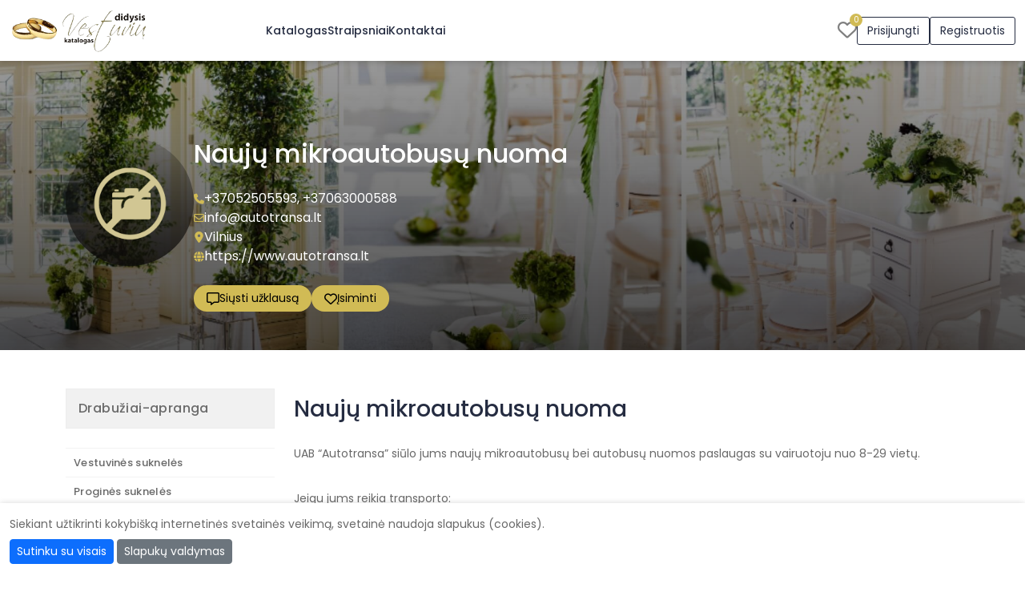

--- FILE ---
content_type: text/html; charset=UTF-8
request_url: https://www.didysisvestuviukatalogas.lt/ad-mikroautobusai-autobusai-103490.html
body_size: 28697
content:
<!DOCTYPE html>
<html lang="lt">
<head>
            <!-- Google tag (gtag.js) -->
        <script async src="https://www.googletagmanager.com/gtag/js?id=G-FVX5PN12LR"></script>
        <script>
            window.dataLayer = window.dataLayer || [];
            function gtag(){dataLayer.push(arguments);}
            gtag('js', new Date());
            gtag('config', 'G-FVX5PN12LR');
        </script>
        <meta http-equiv="Content-Type" content="text/html; charset=utf-8" /><script type="text/javascript">(window.NREUM||(NREUM={})).init={privacy:{cookies_enabled:true},ajax:{deny_list:[]},session_trace:{sampling_rate:0.0,mode:"FIXED_RATE",enabled:true,error_sampling_rate:0.0},feature_flags:["soft_nav"],distributed_tracing:{enabled:true}};(window.NREUM||(NREUM={})).loader_config={agentID:"601514185",accountID:"2056875",trustKey:"2056875",xpid:"VgYCV15UDRAEXFhUDwUAVlQ=",licenseKey:"867187ae5e",applicationID:"489684700",browserID:"601514185"};;/*! For license information please see nr-loader-full-1.308.0.min.js.LICENSE.txt */
(()=>{var e,t,r={384:(e,t,r)=>{"use strict";r.d(t,{NT:()=>a,US:()=>u,Zm:()=>o,bQ:()=>d,dV:()=>c,pV:()=>l});var n=r(6154),i=r(1863),s=r(1910);const a={beacon:"bam.nr-data.net",errorBeacon:"bam.nr-data.net"};function o(){return n.gm.NREUM||(n.gm.NREUM={}),void 0===n.gm.newrelic&&(n.gm.newrelic=n.gm.NREUM),n.gm.NREUM}function c(){let e=o();return e.o||(e.o={ST:n.gm.setTimeout,SI:n.gm.setImmediate||n.gm.setInterval,CT:n.gm.clearTimeout,XHR:n.gm.XMLHttpRequest,REQ:n.gm.Request,EV:n.gm.Event,PR:n.gm.Promise,MO:n.gm.MutationObserver,FETCH:n.gm.fetch,WS:n.gm.WebSocket},(0,s.i)(...Object.values(e.o))),e}function d(e,t){let r=o();r.initializedAgents??={},t.initializedAt={ms:(0,i.t)(),date:new Date},r.initializedAgents[e]=t}function u(e,t){o()[e]=t}function l(){return function(){let e=o();const t=e.info||{};e.info={beacon:a.beacon,errorBeacon:a.errorBeacon,...t}}(),function(){let e=o();const t=e.init||{};e.init={...t}}(),c(),function(){let e=o();const t=e.loader_config||{};e.loader_config={...t}}(),o()}},782:(e,t,r)=>{"use strict";r.d(t,{T:()=>n});const n=r(860).K7.pageViewTiming},860:(e,t,r)=>{"use strict";r.d(t,{$J:()=>u,K7:()=>c,P3:()=>d,XX:()=>i,Yy:()=>o,df:()=>s,qY:()=>n,v4:()=>a});const n="events",i="jserrors",s="browser/blobs",a="rum",o="browser/logs",c={ajax:"ajax",genericEvents:"generic_events",jserrors:i,logging:"logging",metrics:"metrics",pageAction:"page_action",pageViewEvent:"page_view_event",pageViewTiming:"page_view_timing",sessionReplay:"session_replay",sessionTrace:"session_trace",softNav:"soft_navigations",spa:"spa"},d={[c.pageViewEvent]:1,[c.pageViewTiming]:2,[c.metrics]:3,[c.jserrors]:4,[c.spa]:5,[c.ajax]:6,[c.sessionTrace]:7,[c.softNav]:8,[c.sessionReplay]:9,[c.logging]:10,[c.genericEvents]:11},u={[c.pageViewEvent]:a,[c.pageViewTiming]:n,[c.ajax]:n,[c.spa]:n,[c.softNav]:n,[c.metrics]:i,[c.jserrors]:i,[c.sessionTrace]:s,[c.sessionReplay]:s,[c.logging]:o,[c.genericEvents]:"ins"}},944:(e,t,r)=>{"use strict";r.d(t,{R:()=>i});var n=r(3241);function i(e,t){"function"==typeof console.debug&&(console.debug("New Relic Warning: https://github.com/newrelic/newrelic-browser-agent/blob/main/docs/warning-codes.md#".concat(e),t),(0,n.W)({agentIdentifier:null,drained:null,type:"data",name:"warn",feature:"warn",data:{code:e,secondary:t}}))}},993:(e,t,r)=>{"use strict";r.d(t,{A$:()=>s,ET:()=>a,TZ:()=>o,p_:()=>i});var n=r(860);const i={ERROR:"ERROR",WARN:"WARN",INFO:"INFO",DEBUG:"DEBUG",TRACE:"TRACE"},s={OFF:0,ERROR:1,WARN:2,INFO:3,DEBUG:4,TRACE:5},a="log",o=n.K7.logging},1541:(e,t,r)=>{"use strict";r.d(t,{U:()=>i,f:()=>n});const n={MFE:"MFE",BA:"BA"};function i(e,t){if(2!==t?.harvestEndpointVersion)return{};const r=t.agentRef.runtime.appMetadata.agents[0].entityGuid;return e?{"source.id":e.id,"source.name":e.name,"source.type":e.type,"parent.id":e.parent?.id||r,"parent.type":e.parent?.type||n.BA}:{"entity.guid":r,appId:t.agentRef.info.applicationID}}},1687:(e,t,r)=>{"use strict";r.d(t,{Ak:()=>d,Ze:()=>h,x3:()=>u});var n=r(3241),i=r(7836),s=r(3606),a=r(860),o=r(2646);const c={};function d(e,t){const r={staged:!1,priority:a.P3[t]||0};l(e),c[e].get(t)||c[e].set(t,r)}function u(e,t){e&&c[e]&&(c[e].get(t)&&c[e].delete(t),p(e,t,!1),c[e].size&&f(e))}function l(e){if(!e)throw new Error("agentIdentifier required");c[e]||(c[e]=new Map)}function h(e="",t="feature",r=!1){if(l(e),!e||!c[e].get(t)||r)return p(e,t);c[e].get(t).staged=!0,f(e)}function f(e){const t=Array.from(c[e]);t.every(([e,t])=>t.staged)&&(t.sort((e,t)=>e[1].priority-t[1].priority),t.forEach(([t])=>{c[e].delete(t),p(e,t)}))}function p(e,t,r=!0){const a=e?i.ee.get(e):i.ee,c=s.i.handlers;if(!a.aborted&&a.backlog&&c){if((0,n.W)({agentIdentifier:e,type:"lifecycle",name:"drain",feature:t}),r){const e=a.backlog[t],r=c[t];if(r){for(let t=0;e&&t<e.length;++t)g(e[t],r);Object.entries(r).forEach(([e,t])=>{Object.values(t||{}).forEach(t=>{t[0]?.on&&t[0]?.context()instanceof o.y&&t[0].on(e,t[1])})})}}a.isolatedBacklog||delete c[t],a.backlog[t]=null,a.emit("drain-"+t,[])}}function g(e,t){var r=e[1];Object.values(t[r]||{}).forEach(t=>{var r=e[0];if(t[0]===r){var n=t[1],i=e[3],s=e[2];n.apply(i,s)}})}},1738:(e,t,r)=>{"use strict";r.d(t,{U:()=>f,Y:()=>h});var n=r(3241),i=r(9908),s=r(1863),a=r(944),o=r(5701),c=r(3969),d=r(8362),u=r(860),l=r(4261);function h(e,t,r,s){const h=s||r;!h||h[e]&&h[e]!==d.d.prototype[e]||(h[e]=function(){(0,i.p)(c.xV,["API/"+e+"/called"],void 0,u.K7.metrics,r.ee),(0,n.W)({agentIdentifier:r.agentIdentifier,drained:!!o.B?.[r.agentIdentifier],type:"data",name:"api",feature:l.Pl+e,data:{}});try{return t.apply(this,arguments)}catch(e){(0,a.R)(23,e)}})}function f(e,t,r,n,a){const o=e.info;null===r?delete o.jsAttributes[t]:o.jsAttributes[t]=r,(a||null===r)&&(0,i.p)(l.Pl+n,[(0,s.t)(),t,r],void 0,"session",e.ee)}},1741:(e,t,r)=>{"use strict";r.d(t,{W:()=>s});var n=r(944),i=r(4261);class s{#e(e,...t){if(this[e]!==s.prototype[e])return this[e](...t);(0,n.R)(35,e)}addPageAction(e,t){return this.#e(i.hG,e,t)}register(e){return this.#e(i.eY,e)}recordCustomEvent(e,t){return this.#e(i.fF,e,t)}setPageViewName(e,t){return this.#e(i.Fw,e,t)}setCustomAttribute(e,t,r){return this.#e(i.cD,e,t,r)}noticeError(e,t){return this.#e(i.o5,e,t)}setUserId(e,t=!1){return this.#e(i.Dl,e,t)}setApplicationVersion(e){return this.#e(i.nb,e)}setErrorHandler(e){return this.#e(i.bt,e)}addRelease(e,t){return this.#e(i.k6,e,t)}log(e,t){return this.#e(i.$9,e,t)}start(){return this.#e(i.d3)}finished(e){return this.#e(i.BL,e)}recordReplay(){return this.#e(i.CH)}pauseReplay(){return this.#e(i.Tb)}addToTrace(e){return this.#e(i.U2,e)}setCurrentRouteName(e){return this.#e(i.PA,e)}interaction(e){return this.#e(i.dT,e)}wrapLogger(e,t,r){return this.#e(i.Wb,e,t,r)}measure(e,t){return this.#e(i.V1,e,t)}consent(e){return this.#e(i.Pv,e)}}},1863:(e,t,r)=>{"use strict";function n(){return Math.floor(performance.now())}r.d(t,{t:()=>n})},1910:(e,t,r)=>{"use strict";r.d(t,{i:()=>s});var n=r(944);const i=new Map;function s(...e){return e.every(e=>{if(i.has(e))return i.get(e);const t="function"==typeof e?e.toString():"",r=t.includes("[native code]"),s=t.includes("nrWrapper");return r||s||(0,n.R)(64,e?.name||t),i.set(e,r),r})}},2555:(e,t,r)=>{"use strict";r.d(t,{D:()=>o,f:()=>a});var n=r(384),i=r(8122);const s={beacon:n.NT.beacon,errorBeacon:n.NT.errorBeacon,licenseKey:void 0,applicationID:void 0,sa:void 0,queueTime:void 0,applicationTime:void 0,ttGuid:void 0,user:void 0,account:void 0,product:void 0,extra:void 0,jsAttributes:{},userAttributes:void 0,atts:void 0,transactionName:void 0,tNamePlain:void 0};function a(e){try{return!!e.licenseKey&&!!e.errorBeacon&&!!e.applicationID}catch(e){return!1}}const o=e=>(0,i.a)(e,s)},2614:(e,t,r)=>{"use strict";r.d(t,{BB:()=>a,H3:()=>n,g:()=>d,iL:()=>c,tS:()=>o,uh:()=>i,wk:()=>s});const n="NRBA",i="SESSION",s=144e5,a=18e5,o={STARTED:"session-started",PAUSE:"session-pause",RESET:"session-reset",RESUME:"session-resume",UPDATE:"session-update"},c={SAME_TAB:"same-tab",CROSS_TAB:"cross-tab"},d={OFF:0,FULL:1,ERROR:2}},2646:(e,t,r)=>{"use strict";r.d(t,{y:()=>n});class n{constructor(e){this.contextId=e}}},2843:(e,t,r)=>{"use strict";r.d(t,{G:()=>s,u:()=>i});var n=r(3878);function i(e,t=!1,r,i){(0,n.DD)("visibilitychange",function(){if(t)return void("hidden"===document.visibilityState&&e());e(document.visibilityState)},r,i)}function s(e,t,r){(0,n.sp)("pagehide",e,t,r)}},3241:(e,t,r)=>{"use strict";r.d(t,{W:()=>s});var n=r(6154);const i="newrelic";function s(e={}){try{n.gm.dispatchEvent(new CustomEvent(i,{detail:e}))}catch(e){}}},3304:(e,t,r)=>{"use strict";r.d(t,{A:()=>s});var n=r(7836);const i=()=>{const e=new WeakSet;return(t,r)=>{if("object"==typeof r&&null!==r){if(e.has(r))return;e.add(r)}return r}};function s(e){try{return JSON.stringify(e,i())??""}catch(e){try{n.ee.emit("internal-error",[e])}catch(e){}return""}}},3333:(e,t,r)=>{"use strict";r.d(t,{$v:()=>u,TZ:()=>n,Xh:()=>c,Zp:()=>i,kd:()=>d,mq:()=>o,nf:()=>a,qN:()=>s});const n=r(860).K7.genericEvents,i=["auxclick","click","copy","keydown","paste","scrollend"],s=["focus","blur"],a=4,o=1e3,c=2e3,d=["PageAction","UserAction","BrowserPerformance"],u={RESOURCES:"experimental.resources",REGISTER:"register"}},3434:(e,t,r)=>{"use strict";r.d(t,{Jt:()=>s,YM:()=>d});var n=r(7836),i=r(5607);const s="nr@original:".concat(i.W),a=50;var o=Object.prototype.hasOwnProperty,c=!1;function d(e,t){return e||(e=n.ee),r.inPlace=function(e,t,n,i,s){n||(n="");const a="-"===n.charAt(0);for(let o=0;o<t.length;o++){const c=t[o],d=e[c];l(d)||(e[c]=r(d,a?c+n:n,i,c,s))}},r.flag=s,r;function r(t,r,n,c,d){return l(t)?t:(r||(r=""),nrWrapper[s]=t,function(e,t,r){if(Object.defineProperty&&Object.keys)try{return Object.keys(e).forEach(function(r){Object.defineProperty(t,r,{get:function(){return e[r]},set:function(t){return e[r]=t,t}})}),t}catch(e){u([e],r)}for(var n in e)o.call(e,n)&&(t[n]=e[n])}(t,nrWrapper,e),nrWrapper);function nrWrapper(){var s,o,l,h;let f;try{o=this,s=[...arguments],l="function"==typeof n?n(s,o):n||{}}catch(t){u([t,"",[s,o,c],l],e)}i(r+"start",[s,o,c],l,d);const p=performance.now();let g;try{return h=t.apply(o,s),g=performance.now(),h}catch(e){throw g=performance.now(),i(r+"err",[s,o,e],l,d),f=e,f}finally{const e=g-p,t={start:p,end:g,duration:e,isLongTask:e>=a,methodName:c,thrownError:f};t.isLongTask&&i("long-task",[t,o],l,d),i(r+"end",[s,o,h],l,d)}}}function i(r,n,i,s){if(!c||t){var a=c;c=!0;try{e.emit(r,n,i,t,s)}catch(t){u([t,r,n,i],e)}c=a}}}function u(e,t){t||(t=n.ee);try{t.emit("internal-error",e)}catch(e){}}function l(e){return!(e&&"function"==typeof e&&e.apply&&!e[s])}},3606:(e,t,r)=>{"use strict";r.d(t,{i:()=>s});var n=r(9908);s.on=a;var i=s.handlers={};function s(e,t,r,s){a(s||n.d,i,e,t,r)}function a(e,t,r,i,s){s||(s="feature"),e||(e=n.d);var a=t[s]=t[s]||{};(a[r]=a[r]||[]).push([e,i])}},3738:(e,t,r)=>{"use strict";r.d(t,{He:()=>i,Kp:()=>o,Lc:()=>d,Rz:()=>u,TZ:()=>n,bD:()=>s,d3:()=>a,jx:()=>l,sl:()=>h,uP:()=>c});const n=r(860).K7.sessionTrace,i="bstResource",s="resource",a="-start",o="-end",c="fn"+a,d="fn"+o,u="pushState",l=1e3,h=3e4},3785:(e,t,r)=>{"use strict";r.d(t,{R:()=>c,b:()=>d});var n=r(9908),i=r(1863),s=r(860),a=r(3969),o=r(993);function c(e,t,r={},c=o.p_.INFO,d=!0,u,l=(0,i.t)()){(0,n.p)(a.xV,["API/logging/".concat(c.toLowerCase(),"/called")],void 0,s.K7.metrics,e),(0,n.p)(o.ET,[l,t,r,c,d,u],void 0,s.K7.logging,e)}function d(e){return"string"==typeof e&&Object.values(o.p_).some(t=>t===e.toUpperCase().trim())}},3878:(e,t,r)=>{"use strict";function n(e,t){return{capture:e,passive:!1,signal:t}}function i(e,t,r=!1,i){window.addEventListener(e,t,n(r,i))}function s(e,t,r=!1,i){document.addEventListener(e,t,n(r,i))}r.d(t,{DD:()=>s,jT:()=>n,sp:()=>i})},3969:(e,t,r)=>{"use strict";r.d(t,{TZ:()=>n,XG:()=>o,rs:()=>i,xV:()=>a,z_:()=>s});const n=r(860).K7.metrics,i="sm",s="cm",a="storeSupportabilityMetrics",o="storeEventMetrics"},4234:(e,t,r)=>{"use strict";r.d(t,{W:()=>s});var n=r(7836),i=r(1687);class s{constructor(e,t){this.agentIdentifier=e,this.ee=n.ee.get(e),this.featureName=t,this.blocked=!1}deregisterDrain(){(0,i.x3)(this.agentIdentifier,this.featureName)}}},4261:(e,t,r)=>{"use strict";r.d(t,{$9:()=>d,BL:()=>o,CH:()=>f,Dl:()=>w,Fw:()=>y,PA:()=>m,Pl:()=>n,Pv:()=>T,Tb:()=>l,U2:()=>s,V1:()=>E,Wb:()=>x,bt:()=>b,cD:()=>v,d3:()=>R,dT:()=>c,eY:()=>p,fF:()=>h,hG:()=>i,k6:()=>a,nb:()=>g,o5:()=>u});const n="api-",i="addPageAction",s="addToTrace",a="addRelease",o="finished",c="interaction",d="log",u="noticeError",l="pauseReplay",h="recordCustomEvent",f="recordReplay",p="register",g="setApplicationVersion",m="setCurrentRouteName",v="setCustomAttribute",b="setErrorHandler",y="setPageViewName",w="setUserId",R="start",x="wrapLogger",E="measure",T="consent"},5205:(e,t,r)=>{"use strict";r.d(t,{j:()=>S});var n=r(384),i=r(1741);var s=r(2555),a=r(3333);const o=e=>{if(!e||"string"!=typeof e)return!1;try{document.createDocumentFragment().querySelector(e)}catch{return!1}return!0};var c=r(2614),d=r(944),u=r(8122);const l="[data-nr-mask]",h=e=>(0,u.a)(e,(()=>{const e={feature_flags:[],experimental:{allow_registered_children:!1,resources:!1},mask_selector:"*",block_selector:"[data-nr-block]",mask_input_options:{color:!1,date:!1,"datetime-local":!1,email:!1,month:!1,number:!1,range:!1,search:!1,tel:!1,text:!1,time:!1,url:!1,week:!1,textarea:!1,select:!1,password:!0}};return{ajax:{deny_list:void 0,block_internal:!0,enabled:!0,autoStart:!0},api:{get allow_registered_children(){return e.feature_flags.includes(a.$v.REGISTER)||e.experimental.allow_registered_children},set allow_registered_children(t){e.experimental.allow_registered_children=t},duplicate_registered_data:!1},browser_consent_mode:{enabled:!1},distributed_tracing:{enabled:void 0,exclude_newrelic_header:void 0,cors_use_newrelic_header:void 0,cors_use_tracecontext_headers:void 0,allowed_origins:void 0},get feature_flags(){return e.feature_flags},set feature_flags(t){e.feature_flags=t},generic_events:{enabled:!0,autoStart:!0},harvest:{interval:30},jserrors:{enabled:!0,autoStart:!0},logging:{enabled:!0,autoStart:!0},metrics:{enabled:!0,autoStart:!0},obfuscate:void 0,page_action:{enabled:!0},page_view_event:{enabled:!0,autoStart:!0},page_view_timing:{enabled:!0,autoStart:!0},performance:{capture_marks:!1,capture_measures:!1,capture_detail:!0,resources:{get enabled(){return e.feature_flags.includes(a.$v.RESOURCES)||e.experimental.resources},set enabled(t){e.experimental.resources=t},asset_types:[],first_party_domains:[],ignore_newrelic:!0}},privacy:{cookies_enabled:!0},proxy:{assets:void 0,beacon:void 0},session:{expiresMs:c.wk,inactiveMs:c.BB},session_replay:{autoStart:!0,enabled:!1,preload:!1,sampling_rate:10,error_sampling_rate:100,collect_fonts:!1,inline_images:!1,fix_stylesheets:!0,mask_all_inputs:!0,get mask_text_selector(){return e.mask_selector},set mask_text_selector(t){o(t)?e.mask_selector="".concat(t,",").concat(l):""===t||null===t?e.mask_selector=l:(0,d.R)(5,t)},get block_class(){return"nr-block"},get ignore_class(){return"nr-ignore"},get mask_text_class(){return"nr-mask"},get block_selector(){return e.block_selector},set block_selector(t){o(t)?e.block_selector+=",".concat(t):""!==t&&(0,d.R)(6,t)},get mask_input_options(){return e.mask_input_options},set mask_input_options(t){t&&"object"==typeof t?e.mask_input_options={...t,password:!0}:(0,d.R)(7,t)}},session_trace:{enabled:!0,autoStart:!0},soft_navigations:{enabled:!0,autoStart:!0},spa:{enabled:!0,autoStart:!0},ssl:void 0,user_actions:{enabled:!0,elementAttributes:["id","className","tagName","type"]}}})());var f=r(6154),p=r(9324);let g=0;const m={buildEnv:p.F3,distMethod:p.Xs,version:p.xv,originTime:f.WN},v={consented:!1},b={appMetadata:{},get consented(){return this.session?.state?.consent||v.consented},set consented(e){v.consented=e},customTransaction:void 0,denyList:void 0,disabled:!1,harvester:void 0,isolatedBacklog:!1,isRecording:!1,loaderType:void 0,maxBytes:3e4,obfuscator:void 0,onerror:void 0,ptid:void 0,releaseIds:{},session:void 0,timeKeeper:void 0,registeredEntities:[],jsAttributesMetadata:{bytes:0},get harvestCount(){return++g}},y=e=>{const t=(0,u.a)(e,b),r=Object.keys(m).reduce((e,t)=>(e[t]={value:m[t],writable:!1,configurable:!0,enumerable:!0},e),{});return Object.defineProperties(t,r)};var w=r(5701);const R=e=>{const t=e.startsWith("http");e+="/",r.p=t?e:"https://"+e};var x=r(7836),E=r(3241);const T={accountID:void 0,trustKey:void 0,agentID:void 0,licenseKey:void 0,applicationID:void 0,xpid:void 0},A=e=>(0,u.a)(e,T),_=new Set;function S(e,t={},r,a){let{init:o,info:c,loader_config:d,runtime:u={},exposed:l=!0}=t;if(!c){const e=(0,n.pV)();o=e.init,c=e.info,d=e.loader_config}e.init=h(o||{}),e.loader_config=A(d||{}),c.jsAttributes??={},f.bv&&(c.jsAttributes.isWorker=!0),e.info=(0,s.D)(c);const p=e.init,g=[c.beacon,c.errorBeacon];_.has(e.agentIdentifier)||(p.proxy.assets&&(R(p.proxy.assets),g.push(p.proxy.assets)),p.proxy.beacon&&g.push(p.proxy.beacon),e.beacons=[...g],function(e){const t=(0,n.pV)();Object.getOwnPropertyNames(i.W.prototype).forEach(r=>{const n=i.W.prototype[r];if("function"!=typeof n||"constructor"===n)return;let s=t[r];e[r]&&!1!==e.exposed&&"micro-agent"!==e.runtime?.loaderType&&(t[r]=(...t)=>{const n=e[r](...t);return s?s(...t):n})})}(e),(0,n.US)("activatedFeatures",w.B)),u.denyList=[...p.ajax.deny_list||[],...p.ajax.block_internal?g:[]],u.ptid=e.agentIdentifier,u.loaderType=r,e.runtime=y(u),_.has(e.agentIdentifier)||(e.ee=x.ee.get(e.agentIdentifier),e.exposed=l,(0,E.W)({agentIdentifier:e.agentIdentifier,drained:!!w.B?.[e.agentIdentifier],type:"lifecycle",name:"initialize",feature:void 0,data:e.config})),_.add(e.agentIdentifier)}},5270:(e,t,r)=>{"use strict";r.d(t,{Aw:()=>a,SR:()=>s,rF:()=>o});var n=r(384),i=r(7767);function s(e){return!!(0,n.dV)().o.MO&&(0,i.V)(e)&&!0===e?.session_trace.enabled}function a(e){return!0===e?.session_replay.preload&&s(e)}function o(e,t){try{if("string"==typeof t?.type){if("password"===t.type.toLowerCase())return"*".repeat(e?.length||0);if(void 0!==t?.dataset?.nrUnmask||t?.classList?.contains("nr-unmask"))return e}}catch(e){}return"string"==typeof e?e.replace(/[\S]/g,"*"):"*".repeat(e?.length||0)}},5289:(e,t,r)=>{"use strict";r.d(t,{GG:()=>a,Qr:()=>c,sB:()=>o});var n=r(3878),i=r(6389);function s(){return"undefined"==typeof document||"complete"===document.readyState}function a(e,t){if(s())return e();const r=(0,i.J)(e),a=setInterval(()=>{s()&&(clearInterval(a),r())},500);(0,n.sp)("load",r,t)}function o(e){if(s())return e();(0,n.DD)("DOMContentLoaded",e)}function c(e){if(s())return e();(0,n.sp)("popstate",e)}},5607:(e,t,r)=>{"use strict";r.d(t,{W:()=>n});const n=(0,r(9566).bz)()},5701:(e,t,r)=>{"use strict";r.d(t,{B:()=>s,t:()=>a});var n=r(3241);const i=new Set,s={};function a(e,t){const r=t.agentIdentifier;s[r]??={},e&&"object"==typeof e&&(i.has(r)||(t.ee.emit("rumresp",[e]),s[r]=e,i.add(r),(0,n.W)({agentIdentifier:r,loaded:!0,drained:!0,type:"lifecycle",name:"load",feature:void 0,data:e})))}},6154:(e,t,r)=>{"use strict";r.d(t,{OF:()=>d,RI:()=>i,WN:()=>h,bv:()=>s,eN:()=>f,gm:()=>a,lR:()=>l,m:()=>c,mw:()=>o,sb:()=>u});var n=r(1863);const i="undefined"!=typeof window&&!!window.document,s="undefined"!=typeof WorkerGlobalScope&&("undefined"!=typeof self&&self instanceof WorkerGlobalScope&&self.navigator instanceof WorkerNavigator||"undefined"!=typeof globalThis&&globalThis instanceof WorkerGlobalScope&&globalThis.navigator instanceof WorkerNavigator),a=i?window:"undefined"!=typeof WorkerGlobalScope&&("undefined"!=typeof self&&self instanceof WorkerGlobalScope&&self||"undefined"!=typeof globalThis&&globalThis instanceof WorkerGlobalScope&&globalThis),o=Boolean("hidden"===a?.document?.visibilityState),c=""+a?.location,d=/iPad|iPhone|iPod/.test(a.navigator?.userAgent),u=d&&"undefined"==typeof SharedWorker,l=(()=>{const e=a.navigator?.userAgent?.match(/Firefox[/\s](\d+\.\d+)/);return Array.isArray(e)&&e.length>=2?+e[1]:0})(),h=Date.now()-(0,n.t)(),f=()=>"undefined"!=typeof PerformanceNavigationTiming&&a?.performance?.getEntriesByType("navigation")?.[0]?.responseStart},6344:(e,t,r)=>{"use strict";r.d(t,{BB:()=>u,Qb:()=>l,TZ:()=>i,Ug:()=>a,Vh:()=>s,_s:()=>o,bc:()=>d,yP:()=>c});var n=r(2614);const i=r(860).K7.sessionReplay,s="errorDuringReplay",a=.12,o={DomContentLoaded:0,Load:1,FullSnapshot:2,IncrementalSnapshot:3,Meta:4,Custom:5},c={[n.g.ERROR]:15e3,[n.g.FULL]:3e5,[n.g.OFF]:0},d={RESET:{message:"Session was reset",sm:"Reset"},IMPORT:{message:"Recorder failed to import",sm:"Import"},TOO_MANY:{message:"429: Too Many Requests",sm:"Too-Many"},TOO_BIG:{message:"Payload was too large",sm:"Too-Big"},CROSS_TAB:{message:"Session Entity was set to OFF on another tab",sm:"Cross-Tab"},ENTITLEMENTS:{message:"Session Replay is not allowed and will not be started",sm:"Entitlement"}},u=5e3,l={API:"api",RESUME:"resume",SWITCH_TO_FULL:"switchToFull",INITIALIZE:"initialize",PRELOAD:"preload"}},6389:(e,t,r)=>{"use strict";function n(e,t=500,r={}){const n=r?.leading||!1;let i;return(...r)=>{n&&void 0===i&&(e.apply(this,r),i=setTimeout(()=>{i=clearTimeout(i)},t)),n||(clearTimeout(i),i=setTimeout(()=>{e.apply(this,r)},t))}}function i(e){let t=!1;return(...r)=>{t||(t=!0,e.apply(this,r))}}r.d(t,{J:()=>i,s:()=>n})},6630:(e,t,r)=>{"use strict";r.d(t,{T:()=>n});const n=r(860).K7.pageViewEvent},6774:(e,t,r)=>{"use strict";r.d(t,{T:()=>n});const n=r(860).K7.jserrors},7295:(e,t,r)=>{"use strict";r.d(t,{Xv:()=>a,gX:()=>i,iW:()=>s});var n=[];function i(e){if(!e||s(e))return!1;if(0===n.length)return!0;if("*"===n[0].hostname)return!1;for(var t=0;t<n.length;t++){var r=n[t];if(r.hostname.test(e.hostname)&&r.pathname.test(e.pathname))return!1}return!0}function s(e){return void 0===e.hostname}function a(e){if(n=[],e&&e.length)for(var t=0;t<e.length;t++){let r=e[t];if(!r)continue;if("*"===r)return void(n=[{hostname:"*"}]);0===r.indexOf("http://")?r=r.substring(7):0===r.indexOf("https://")&&(r=r.substring(8));const i=r.indexOf("/");let s,a;i>0?(s=r.substring(0,i),a=r.substring(i)):(s=r,a="*");let[c]=s.split(":");n.push({hostname:o(c),pathname:o(a,!0)})}}function o(e,t=!1){const r=e.replace(/[.+?^${}()|[\]\\]/g,e=>"\\"+e).replace(/\*/g,".*?");return new RegExp((t?"^":"")+r+"$")}},7485:(e,t,r)=>{"use strict";r.d(t,{D:()=>i});var n=r(6154);function i(e){if(0===(e||"").indexOf("data:"))return{protocol:"data"};try{const t=new URL(e,location.href),r={port:t.port,hostname:t.hostname,pathname:t.pathname,search:t.search,protocol:t.protocol.slice(0,t.protocol.indexOf(":")),sameOrigin:t.protocol===n.gm?.location?.protocol&&t.host===n.gm?.location?.host};return r.port&&""!==r.port||("http:"===t.protocol&&(r.port="80"),"https:"===t.protocol&&(r.port="443")),r.pathname&&""!==r.pathname?r.pathname.startsWith("/")||(r.pathname="/".concat(r.pathname)):r.pathname="/",r}catch(e){return{}}}},7699:(e,t,r)=>{"use strict";r.d(t,{It:()=>s,KC:()=>o,No:()=>i,qh:()=>a});var n=r(860);const i=16e3,s=1e6,a="SESSION_ERROR",o={[n.K7.logging]:!0,[n.K7.genericEvents]:!1,[n.K7.jserrors]:!1,[n.K7.ajax]:!1}},7767:(e,t,r)=>{"use strict";r.d(t,{V:()=>i});var n=r(6154);const i=e=>n.RI&&!0===e?.privacy.cookies_enabled},7836:(e,t,r)=>{"use strict";r.d(t,{P:()=>o,ee:()=>c});var n=r(384),i=r(8990),s=r(2646),a=r(5607);const o="nr@context:".concat(a.W),c=function e(t,r){var n={},a={},u={},l=!1;try{l=16===r.length&&d.initializedAgents?.[r]?.runtime.isolatedBacklog}catch(e){}var h={on:p,addEventListener:p,removeEventListener:function(e,t){var r=n[e];if(!r)return;for(var i=0;i<r.length;i++)r[i]===t&&r.splice(i,1)},emit:function(e,r,n,i,s){!1!==s&&(s=!0);if(c.aborted&&!i)return;t&&s&&t.emit(e,r,n);var o=f(n);g(e).forEach(e=>{e.apply(o,r)});var d=v()[a[e]];d&&d.push([h,e,r,o]);return o},get:m,listeners:g,context:f,buffer:function(e,t){const r=v();if(t=t||"feature",h.aborted)return;Object.entries(e||{}).forEach(([e,n])=>{a[n]=t,t in r||(r[t]=[])})},abort:function(){h._aborted=!0,Object.keys(h.backlog).forEach(e=>{delete h.backlog[e]})},isBuffering:function(e){return!!v()[a[e]]},debugId:r,backlog:l?{}:t&&"object"==typeof t.backlog?t.backlog:{},isolatedBacklog:l};return Object.defineProperty(h,"aborted",{get:()=>{let e=h._aborted||!1;return e||(t&&(e=t.aborted),e)}}),h;function f(e){return e&&e instanceof s.y?e:e?(0,i.I)(e,o,()=>new s.y(o)):new s.y(o)}function p(e,t){n[e]=g(e).concat(t)}function g(e){return n[e]||[]}function m(t){return u[t]=u[t]||e(h,t)}function v(){return h.backlog}}(void 0,"globalEE"),d=(0,n.Zm)();d.ee||(d.ee=c)},8122:(e,t,r)=>{"use strict";r.d(t,{a:()=>i});var n=r(944);function i(e,t){try{if(!e||"object"!=typeof e)return(0,n.R)(3);if(!t||"object"!=typeof t)return(0,n.R)(4);const r=Object.create(Object.getPrototypeOf(t),Object.getOwnPropertyDescriptors(t)),s=0===Object.keys(r).length?e:r;for(let a in s)if(void 0!==e[a])try{if(null===e[a]){r[a]=null;continue}Array.isArray(e[a])&&Array.isArray(t[a])?r[a]=Array.from(new Set([...e[a],...t[a]])):"object"==typeof e[a]&&"object"==typeof t[a]?r[a]=i(e[a],t[a]):r[a]=e[a]}catch(e){r[a]||(0,n.R)(1,e)}return r}catch(e){(0,n.R)(2,e)}}},8139:(e,t,r)=>{"use strict";r.d(t,{u:()=>h});var n=r(7836),i=r(3434),s=r(8990),a=r(6154);const o={},c=a.gm.XMLHttpRequest,d="addEventListener",u="removeEventListener",l="nr@wrapped:".concat(n.P);function h(e){var t=function(e){return(e||n.ee).get("events")}(e);if(o[t.debugId]++)return t;o[t.debugId]=1;var r=(0,i.YM)(t,!0);function h(e){r.inPlace(e,[d,u],"-",p)}function p(e,t){return e[1]}return"getPrototypeOf"in Object&&(a.RI&&f(document,h),c&&f(c.prototype,h),f(a.gm,h)),t.on(d+"-start",function(e,t){var n=e[1];if(null!==n&&("function"==typeof n||"object"==typeof n)&&"newrelic"!==e[0]){var i=(0,s.I)(n,l,function(){var e={object:function(){if("function"!=typeof n.handleEvent)return;return n.handleEvent.apply(n,arguments)},function:n}[typeof n];return e?r(e,"fn-",null,e.name||"anonymous"):n});this.wrapped=e[1]=i}}),t.on(u+"-start",function(e){e[1]=this.wrapped||e[1]}),t}function f(e,t,...r){let n=e;for(;"object"==typeof n&&!Object.prototype.hasOwnProperty.call(n,d);)n=Object.getPrototypeOf(n);n&&t(n,...r)}},8362:(e,t,r)=>{"use strict";r.d(t,{d:()=>s});var n=r(9566),i=r(1741);class s extends i.W{agentIdentifier=(0,n.LA)(16)}},8374:(e,t,r)=>{r.nc=(()=>{try{return document?.currentScript?.nonce}catch(e){}return""})()},8990:(e,t,r)=>{"use strict";r.d(t,{I:()=>i});var n=Object.prototype.hasOwnProperty;function i(e,t,r){if(n.call(e,t))return e[t];var i=r();if(Object.defineProperty&&Object.keys)try{return Object.defineProperty(e,t,{value:i,writable:!0,enumerable:!1}),i}catch(e){}return e[t]=i,i}},9119:(e,t,r)=>{"use strict";r.d(t,{L:()=>s});var n=/([^?#]*)[^#]*(#[^?]*|$).*/,i=/([^?#]*)().*/;function s(e,t){return e?e.replace(t?n:i,"$1$2"):e}},9300:(e,t,r)=>{"use strict";r.d(t,{T:()=>n});const n=r(860).K7.ajax},9324:(e,t,r)=>{"use strict";r.d(t,{AJ:()=>a,F3:()=>i,Xs:()=>s,Yq:()=>o,xv:()=>n});const n="1.308.0",i="PROD",s="CDN",a="@newrelic/rrweb",o="1.0.1"},9566:(e,t,r)=>{"use strict";r.d(t,{LA:()=>o,ZF:()=>c,bz:()=>a,el:()=>d});var n=r(6154);const i="xxxxxxxx-xxxx-4xxx-yxxx-xxxxxxxxxxxx";function s(e,t){return e?15&e[t]:16*Math.random()|0}function a(){const e=n.gm?.crypto||n.gm?.msCrypto;let t,r=0;return e&&e.getRandomValues&&(t=e.getRandomValues(new Uint8Array(30))),i.split("").map(e=>"x"===e?s(t,r++).toString(16):"y"===e?(3&s()|8).toString(16):e).join("")}function o(e){const t=n.gm?.crypto||n.gm?.msCrypto;let r,i=0;t&&t.getRandomValues&&(r=t.getRandomValues(new Uint8Array(e)));const a=[];for(var o=0;o<e;o++)a.push(s(r,i++).toString(16));return a.join("")}function c(){return o(16)}function d(){return o(32)}},9908:(e,t,r)=>{"use strict";r.d(t,{d:()=>n,p:()=>i});var n=r(7836).ee.get("handle");function i(e,t,r,i,s){s?(s.buffer([e],i),s.emit(e,t,r)):(n.buffer([e],i),n.emit(e,t,r))}}},n={};function i(e){var t=n[e];if(void 0!==t)return t.exports;var s=n[e]={exports:{}};return r[e](s,s.exports,i),s.exports}i.m=r,i.d=(e,t)=>{for(var r in t)i.o(t,r)&&!i.o(e,r)&&Object.defineProperty(e,r,{enumerable:!0,get:t[r]})},i.f={},i.e=e=>Promise.all(Object.keys(i.f).reduce((t,r)=>(i.f[r](e,t),t),[])),i.u=e=>({95:"nr-full-compressor",222:"nr-full-recorder",891:"nr-full"}[e]+"-1.308.0.min.js"),i.o=(e,t)=>Object.prototype.hasOwnProperty.call(e,t),e={},t="NRBA-1.308.0.PROD:",i.l=(r,n,s,a)=>{if(e[r])e[r].push(n);else{var o,c;if(void 0!==s)for(var d=document.getElementsByTagName("script"),u=0;u<d.length;u++){var l=d[u];if(l.getAttribute("src")==r||l.getAttribute("data-webpack")==t+s){o=l;break}}if(!o){c=!0;var h={891:"sha512-fcveNDcpRQS9OweGhN4uJe88Qmg+EVyH6j/wngwL2Le0m7LYyz7q+JDx7KBxsdDF4TaPVsSmHg12T3pHwdLa7w==",222:"sha512-O8ZzdvgB4fRyt7k2Qrr4STpR+tCA2mcQEig6/dP3rRy9uEx1CTKQ6cQ7Src0361y7xS434ua+zIPo265ZpjlEg==",95:"sha512-jDWejat/6/UDex/9XjYoPPmpMPuEvBCSuCg/0tnihjbn5bh9mP3An0NzFV9T5Tc+3kKhaXaZA8UIKPAanD2+Gw=="};(o=document.createElement("script")).charset="utf-8",i.nc&&o.setAttribute("nonce",i.nc),o.setAttribute("data-webpack",t+s),o.src=r,0!==o.src.indexOf(window.location.origin+"/")&&(o.crossOrigin="anonymous"),h[a]&&(o.integrity=h[a])}e[r]=[n];var f=(t,n)=>{o.onerror=o.onload=null,clearTimeout(p);var i=e[r];if(delete e[r],o.parentNode&&o.parentNode.removeChild(o),i&&i.forEach(e=>e(n)),t)return t(n)},p=setTimeout(f.bind(null,void 0,{type:"timeout",target:o}),12e4);o.onerror=f.bind(null,o.onerror),o.onload=f.bind(null,o.onload),c&&document.head.appendChild(o)}},i.r=e=>{"undefined"!=typeof Symbol&&Symbol.toStringTag&&Object.defineProperty(e,Symbol.toStringTag,{value:"Module"}),Object.defineProperty(e,"__esModule",{value:!0})},i.p="https://js-agent.newrelic.com/",(()=>{var e={85:0,959:0};i.f.j=(t,r)=>{var n=i.o(e,t)?e[t]:void 0;if(0!==n)if(n)r.push(n[2]);else{var s=new Promise((r,i)=>n=e[t]=[r,i]);r.push(n[2]=s);var a=i.p+i.u(t),o=new Error;i.l(a,r=>{if(i.o(e,t)&&(0!==(n=e[t])&&(e[t]=void 0),n)){var s=r&&("load"===r.type?"missing":r.type),a=r&&r.target&&r.target.src;o.message="Loading chunk "+t+" failed: ("+s+": "+a+")",o.name="ChunkLoadError",o.type=s,o.request=a,n[1](o)}},"chunk-"+t,t)}};var t=(t,r)=>{var n,s,[a,o,c]=r,d=0;if(a.some(t=>0!==e[t])){for(n in o)i.o(o,n)&&(i.m[n]=o[n]);if(c)c(i)}for(t&&t(r);d<a.length;d++)s=a[d],i.o(e,s)&&e[s]&&e[s][0](),e[s]=0},r=self["webpackChunk:NRBA-1.308.0.PROD"]=self["webpackChunk:NRBA-1.308.0.PROD"]||[];r.forEach(t.bind(null,0)),r.push=t.bind(null,r.push.bind(r))})(),(()=>{"use strict";i(8374);var e=i(8362),t=i(860);const r=Object.values(t.K7);var n=i(5205);var s=i(9908),a=i(1863),o=i(4261),c=i(1738);var d=i(1687),u=i(4234),l=i(5289),h=i(6154),f=i(944),p=i(5270),g=i(7767),m=i(6389),v=i(7699);class b extends u.W{constructor(e,t){super(e.agentIdentifier,t),this.agentRef=e,this.abortHandler=void 0,this.featAggregate=void 0,this.loadedSuccessfully=void 0,this.onAggregateImported=new Promise(e=>{this.loadedSuccessfully=e}),this.deferred=Promise.resolve(),!1===e.init[this.featureName].autoStart?this.deferred=new Promise((t,r)=>{this.ee.on("manual-start-all",(0,m.J)(()=>{(0,d.Ak)(e.agentIdentifier,this.featureName),t()}))}):(0,d.Ak)(e.agentIdentifier,t)}importAggregator(e,t,r={}){if(this.featAggregate)return;const n=async()=>{let n;await this.deferred;try{if((0,g.V)(e.init)){const{setupAgentSession:t}=await i.e(891).then(i.bind(i,8766));n=t(e)}}catch(e){(0,f.R)(20,e),this.ee.emit("internal-error",[e]),(0,s.p)(v.qh,[e],void 0,this.featureName,this.ee)}try{if(!this.#t(this.featureName,n,e.init))return(0,d.Ze)(this.agentIdentifier,this.featureName),void this.loadedSuccessfully(!1);const{Aggregate:i}=await t();this.featAggregate=new i(e,r),e.runtime.harvester.initializedAggregates.push(this.featAggregate),this.loadedSuccessfully(!0)}catch(e){(0,f.R)(34,e),this.abortHandler?.(),(0,d.Ze)(this.agentIdentifier,this.featureName,!0),this.loadedSuccessfully(!1),this.ee&&this.ee.abort()}};h.RI?(0,l.GG)(()=>n(),!0):n()}#t(e,r,n){if(this.blocked)return!1;switch(e){case t.K7.sessionReplay:return(0,p.SR)(n)&&!!r;case t.K7.sessionTrace:return!!r;default:return!0}}}var y=i(6630),w=i(2614),R=i(3241);class x extends b{static featureName=y.T;constructor(e){var t;super(e,y.T),this.setupInspectionEvents(e.agentIdentifier),t=e,(0,c.Y)(o.Fw,function(e,r){"string"==typeof e&&("/"!==e.charAt(0)&&(e="/"+e),t.runtime.customTransaction=(r||"http://custom.transaction")+e,(0,s.p)(o.Pl+o.Fw,[(0,a.t)()],void 0,void 0,t.ee))},t),this.importAggregator(e,()=>i.e(891).then(i.bind(i,3718)))}setupInspectionEvents(e){const t=(t,r)=>{t&&(0,R.W)({agentIdentifier:e,timeStamp:t.timeStamp,loaded:"complete"===t.target.readyState,type:"window",name:r,data:t.target.location+""})};(0,l.sB)(e=>{t(e,"DOMContentLoaded")}),(0,l.GG)(e=>{t(e,"load")}),(0,l.Qr)(e=>{t(e,"navigate")}),this.ee.on(w.tS.UPDATE,(t,r)=>{(0,R.W)({agentIdentifier:e,type:"lifecycle",name:"session",data:r})})}}var E=i(384);class T extends e.d{constructor(e){var t;(super(),h.gm)?(this.features={},(0,E.bQ)(this.agentIdentifier,this),this.desiredFeatures=new Set(e.features||[]),this.desiredFeatures.add(x),(0,n.j)(this,e,e.loaderType||"agent"),t=this,(0,c.Y)(o.cD,function(e,r,n=!1){if("string"==typeof e){if(["string","number","boolean"].includes(typeof r)||null===r)return(0,c.U)(t,e,r,o.cD,n);(0,f.R)(40,typeof r)}else(0,f.R)(39,typeof e)},t),function(e){(0,c.Y)(o.Dl,function(t,r=!1){if("string"!=typeof t&&null!==t)return void(0,f.R)(41,typeof t);const n=e.info.jsAttributes["enduser.id"];r&&null!=n&&n!==t?(0,s.p)(o.Pl+"setUserIdAndResetSession",[t],void 0,"session",e.ee):(0,c.U)(e,"enduser.id",t,o.Dl,!0)},e)}(this),function(e){(0,c.Y)(o.nb,function(t){if("string"==typeof t||null===t)return(0,c.U)(e,"application.version",t,o.nb,!1);(0,f.R)(42,typeof t)},e)}(this),function(e){(0,c.Y)(o.d3,function(){e.ee.emit("manual-start-all")},e)}(this),function(e){(0,c.Y)(o.Pv,function(t=!0){if("boolean"==typeof t){if((0,s.p)(o.Pl+o.Pv,[t],void 0,"session",e.ee),e.runtime.consented=t,t){const t=e.features.page_view_event;t.onAggregateImported.then(e=>{const r=t.featAggregate;e&&!r.sentRum&&r.sendRum()})}}else(0,f.R)(65,typeof t)},e)}(this),this.run()):(0,f.R)(21)}get config(){return{info:this.info,init:this.init,loader_config:this.loader_config,runtime:this.runtime}}get api(){return this}run(){try{const e=function(e){const t={};return r.forEach(r=>{t[r]=!!e[r]?.enabled}),t}(this.init),n=[...this.desiredFeatures];n.sort((e,r)=>t.P3[e.featureName]-t.P3[r.featureName]),n.forEach(r=>{if(!e[r.featureName]&&r.featureName!==t.K7.pageViewEvent)return;if(r.featureName===t.K7.spa)return void(0,f.R)(67);const n=function(e){switch(e){case t.K7.ajax:return[t.K7.jserrors];case t.K7.sessionTrace:return[t.K7.ajax,t.K7.pageViewEvent];case t.K7.sessionReplay:return[t.K7.sessionTrace];case t.K7.pageViewTiming:return[t.K7.pageViewEvent];default:return[]}}(r.featureName).filter(e=>!(e in this.features));n.length>0&&(0,f.R)(36,{targetFeature:r.featureName,missingDependencies:n}),this.features[r.featureName]=new r(this)})}catch(e){(0,f.R)(22,e);for(const e in this.features)this.features[e].abortHandler?.();const t=(0,E.Zm)();delete t.initializedAgents[this.agentIdentifier]?.features,delete this.sharedAggregator;return t.ee.get(this.agentIdentifier).abort(),!1}}}var A=i(2843),_=i(782);class S extends b{static featureName=_.T;constructor(e){super(e,_.T),h.RI&&((0,A.u)(()=>(0,s.p)("docHidden",[(0,a.t)()],void 0,_.T,this.ee),!0),(0,A.G)(()=>(0,s.p)("winPagehide",[(0,a.t)()],void 0,_.T,this.ee)),this.importAggregator(e,()=>i.e(891).then(i.bind(i,9018))))}}var O=i(3969);class I extends b{static featureName=O.TZ;constructor(e){super(e,O.TZ),h.RI&&document.addEventListener("securitypolicyviolation",e=>{(0,s.p)(O.xV,["Generic/CSPViolation/Detected"],void 0,this.featureName,this.ee)}),this.importAggregator(e,()=>i.e(891).then(i.bind(i,6555)))}}var P=i(6774),k=i(3878),N=i(3304);class D{constructor(e,t,r,n,i){this.name="UncaughtError",this.message="string"==typeof e?e:(0,N.A)(e),this.sourceURL=t,this.line=r,this.column=n,this.__newrelic=i}}function j(e){return M(e)?e:new D(void 0!==e?.message?e.message:e,e?.filename||e?.sourceURL,e?.lineno||e?.line,e?.colno||e?.col,e?.__newrelic,e?.cause)}function C(e){const t="Unhandled Promise Rejection: ";if(!e?.reason)return;if(M(e.reason)){try{e.reason.message.startsWith(t)||(e.reason.message=t+e.reason.message)}catch(e){}return j(e.reason)}const r=j(e.reason);return(r.message||"").startsWith(t)||(r.message=t+r.message),r}function L(e){if(e.error instanceof SyntaxError&&!/:\d+$/.test(e.error.stack?.trim())){const t=new D(e.message,e.filename,e.lineno,e.colno,e.error.__newrelic,e.cause);return t.name=SyntaxError.name,t}return M(e.error)?e.error:j(e)}function M(e){return e instanceof Error&&!!e.stack}function B(e,r,n,i,o=(0,a.t)()){"string"==typeof e&&(e=new Error(e)),(0,s.p)("err",[e,o,!1,r,n.runtime.isRecording,void 0,i],void 0,t.K7.jserrors,n.ee),(0,s.p)("uaErr",[],void 0,t.K7.genericEvents,n.ee)}var H=i(1541),K=i(993),W=i(3785);function U(e,{customAttributes:t={},level:r=K.p_.INFO}={},n,i,s=(0,a.t)()){(0,W.R)(n.ee,e,t,r,!1,i,s)}function F(e,r,n,i,c=(0,a.t)()){(0,s.p)(o.Pl+o.hG,[c,e,r,i],void 0,t.K7.genericEvents,n.ee)}function V(e,r,n,i,c=(0,a.t)()){const{start:d,end:u,customAttributes:l}=r||{},h={customAttributes:l||{}};if("object"!=typeof h.customAttributes||"string"!=typeof e||0===e.length)return void(0,f.R)(57);const p=(e,t)=>null==e?t:"number"==typeof e?e:e instanceof PerformanceMark?e.startTime:Number.NaN;if(h.start=p(d,0),h.end=p(u,c),Number.isNaN(h.start)||Number.isNaN(h.end))(0,f.R)(57);else{if(h.duration=h.end-h.start,!(h.duration<0))return(0,s.p)(o.Pl+o.V1,[h,e,i],void 0,t.K7.genericEvents,n.ee),h;(0,f.R)(58)}}function z(e,r={},n,i,c=(0,a.t)()){(0,s.p)(o.Pl+o.fF,[c,e,r,i],void 0,t.K7.genericEvents,n.ee)}function G(e){(0,c.Y)(o.eY,function(t){return Y(e,t)},e)}function Y(e,r,n){(0,f.R)(54,"newrelic.register"),r||={},r.type=H.f.MFE,r.licenseKey||=e.info.licenseKey,r.blocked=!1,r.parent=n||{},Array.isArray(r.tags)||(r.tags=[]);const i={};r.tags.forEach(e=>{"name"!==e&&"id"!==e&&(i["source.".concat(e)]=!0)}),r.isolated??=!0;let o=()=>{};const c=e.runtime.registeredEntities;if(!r.isolated){const e=c.find(({metadata:{target:{id:e}}})=>e===r.id&&!r.isolated);if(e)return e}const d=e=>{r.blocked=!0,o=e};function u(e){return"string"==typeof e&&!!e.trim()&&e.trim().length<501||"number"==typeof e}e.init.api.allow_registered_children||d((0,m.J)(()=>(0,f.R)(55))),u(r.id)&&u(r.name)||d((0,m.J)(()=>(0,f.R)(48,r)));const l={addPageAction:(t,n={})=>g(F,[t,{...i,...n},e],r),deregister:()=>{d((0,m.J)(()=>(0,f.R)(68)))},log:(t,n={})=>g(U,[t,{...n,customAttributes:{...i,...n.customAttributes||{}}},e],r),measure:(t,n={})=>g(V,[t,{...n,customAttributes:{...i,...n.customAttributes||{}}},e],r),noticeError:(t,n={})=>g(B,[t,{...i,...n},e],r),register:(t={})=>g(Y,[e,t],l.metadata.target),recordCustomEvent:(t,n={})=>g(z,[t,{...i,...n},e],r),setApplicationVersion:e=>p("application.version",e),setCustomAttribute:(e,t)=>p(e,t),setUserId:e=>p("enduser.id",e),metadata:{customAttributes:i,target:r}},h=()=>(r.blocked&&o(),r.blocked);h()||c.push(l);const p=(e,t)=>{h()||(i[e]=t)},g=(r,n,i)=>{if(h())return;const o=(0,a.t)();(0,s.p)(O.xV,["API/register/".concat(r.name,"/called")],void 0,t.K7.metrics,e.ee);try{if(e.init.api.duplicate_registered_data&&"register"!==r.name){let e=n;if(n[1]instanceof Object){const t={"child.id":i.id,"child.type":i.type};e="customAttributes"in n[1]?[n[0],{...n[1],customAttributes:{...n[1].customAttributes,...t}},...n.slice(2)]:[n[0],{...n[1],...t},...n.slice(2)]}r(...e,void 0,o)}return r(...n,i,o)}catch(e){(0,f.R)(50,e)}};return l}class q extends b{static featureName=P.T;constructor(e){var t;super(e,P.T),t=e,(0,c.Y)(o.o5,(e,r)=>B(e,r,t),t),function(e){(0,c.Y)(o.bt,function(t){e.runtime.onerror=t},e)}(e),function(e){let t=0;(0,c.Y)(o.k6,function(e,r){++t>10||(this.runtime.releaseIds[e.slice(-200)]=(""+r).slice(-200))},e)}(e),G(e);try{this.removeOnAbort=new AbortController}catch(e){}this.ee.on("internal-error",(t,r)=>{this.abortHandler&&(0,s.p)("ierr",[j(t),(0,a.t)(),!0,{},e.runtime.isRecording,r],void 0,this.featureName,this.ee)}),h.gm.addEventListener("unhandledrejection",t=>{this.abortHandler&&(0,s.p)("err",[C(t),(0,a.t)(),!1,{unhandledPromiseRejection:1},e.runtime.isRecording],void 0,this.featureName,this.ee)},(0,k.jT)(!1,this.removeOnAbort?.signal)),h.gm.addEventListener("error",t=>{this.abortHandler&&(0,s.p)("err",[L(t),(0,a.t)(),!1,{},e.runtime.isRecording],void 0,this.featureName,this.ee)},(0,k.jT)(!1,this.removeOnAbort?.signal)),this.abortHandler=this.#r,this.importAggregator(e,()=>i.e(891).then(i.bind(i,2176)))}#r(){this.removeOnAbort?.abort(),this.abortHandler=void 0}}var Z=i(8990);let X=1;function J(e){const t=typeof e;return!e||"object"!==t&&"function"!==t?-1:e===h.gm?0:(0,Z.I)(e,"nr@id",function(){return X++})}function Q(e){if("string"==typeof e&&e.length)return e.length;if("object"==typeof e){if("undefined"!=typeof ArrayBuffer&&e instanceof ArrayBuffer&&e.byteLength)return e.byteLength;if("undefined"!=typeof Blob&&e instanceof Blob&&e.size)return e.size;if(!("undefined"!=typeof FormData&&e instanceof FormData))try{return(0,N.A)(e).length}catch(e){return}}}var ee=i(8139),te=i(7836),re=i(3434);const ne={},ie=["open","send"];function se(e){var t=e||te.ee;const r=function(e){return(e||te.ee).get("xhr")}(t);if(void 0===h.gm.XMLHttpRequest)return r;if(ne[r.debugId]++)return r;ne[r.debugId]=1,(0,ee.u)(t);var n=(0,re.YM)(r),i=h.gm.XMLHttpRequest,s=h.gm.MutationObserver,a=h.gm.Promise,o=h.gm.setInterval,c="readystatechange",d=["onload","onerror","onabort","onloadstart","onloadend","onprogress","ontimeout"],u=[],l=h.gm.XMLHttpRequest=function(e){const t=new i(e),s=r.context(t);try{r.emit("new-xhr",[t],s),t.addEventListener(c,(a=s,function(){var e=this;e.readyState>3&&!a.resolved&&(a.resolved=!0,r.emit("xhr-resolved",[],e)),n.inPlace(e,d,"fn-",y)}),(0,k.jT)(!1))}catch(e){(0,f.R)(15,e);try{r.emit("internal-error",[e])}catch(e){}}var a;return t};function p(e,t){n.inPlace(t,["onreadystatechange"],"fn-",y)}if(function(e,t){for(var r in e)t[r]=e[r]}(i,l),l.prototype=i.prototype,n.inPlace(l.prototype,ie,"-xhr-",y),r.on("send-xhr-start",function(e,t){p(e,t),function(e){u.push(e),s&&(g?g.then(b):o?o(b):(m=-m,v.data=m))}(t)}),r.on("open-xhr-start",p),s){var g=a&&a.resolve();if(!o&&!a){var m=1,v=document.createTextNode(m);new s(b).observe(v,{characterData:!0})}}else t.on("fn-end",function(e){e[0]&&e[0].type===c||b()});function b(){for(var e=0;e<u.length;e++)p(0,u[e]);u.length&&(u=[])}function y(e,t){return t}return r}var ae="fetch-",oe=ae+"body-",ce=["arrayBuffer","blob","json","text","formData"],de=h.gm.Request,ue=h.gm.Response,le="prototype";const he={};function fe(e){const t=function(e){return(e||te.ee).get("fetch")}(e);if(!(de&&ue&&h.gm.fetch))return t;if(he[t.debugId]++)return t;function r(e,r,n){var i=e[r];"function"==typeof i&&(e[r]=function(){var e,r=[...arguments],s={};t.emit(n+"before-start",[r],s),s[te.P]&&s[te.P].dt&&(e=s[te.P].dt);var a=i.apply(this,r);return t.emit(n+"start",[r,e],a),a.then(function(e){return t.emit(n+"end",[null,e],a),e},function(e){throw t.emit(n+"end",[e],a),e})})}return he[t.debugId]=1,ce.forEach(e=>{r(de[le],e,oe),r(ue[le],e,oe)}),r(h.gm,"fetch",ae),t.on(ae+"end",function(e,r){var n=this;if(r){var i=r.headers.get("content-length");null!==i&&(n.rxSize=i),t.emit(ae+"done",[null,r],n)}else t.emit(ae+"done",[e],n)}),t}var pe=i(7485),ge=i(9566);class me{constructor(e){this.agentRef=e}generateTracePayload(e){const t=this.agentRef.loader_config;if(!this.shouldGenerateTrace(e)||!t)return null;var r=(t.accountID||"").toString()||null,n=(t.agentID||"").toString()||null,i=(t.trustKey||"").toString()||null;if(!r||!n)return null;var s=(0,ge.ZF)(),a=(0,ge.el)(),o=Date.now(),c={spanId:s,traceId:a,timestamp:o};return(e.sameOrigin||this.isAllowedOrigin(e)&&this.useTraceContextHeadersForCors())&&(c.traceContextParentHeader=this.generateTraceContextParentHeader(s,a),c.traceContextStateHeader=this.generateTraceContextStateHeader(s,o,r,n,i)),(e.sameOrigin&&!this.excludeNewrelicHeader()||!e.sameOrigin&&this.isAllowedOrigin(e)&&this.useNewrelicHeaderForCors())&&(c.newrelicHeader=this.generateTraceHeader(s,a,o,r,n,i)),c}generateTraceContextParentHeader(e,t){return"00-"+t+"-"+e+"-01"}generateTraceContextStateHeader(e,t,r,n,i){return i+"@nr=0-1-"+r+"-"+n+"-"+e+"----"+t}generateTraceHeader(e,t,r,n,i,s){if(!("function"==typeof h.gm?.btoa))return null;var a={v:[0,1],d:{ty:"Browser",ac:n,ap:i,id:e,tr:t,ti:r}};return s&&n!==s&&(a.d.tk=s),btoa((0,N.A)(a))}shouldGenerateTrace(e){return this.agentRef.init?.distributed_tracing?.enabled&&this.isAllowedOrigin(e)}isAllowedOrigin(e){var t=!1;const r=this.agentRef.init?.distributed_tracing;if(e.sameOrigin)t=!0;else if(r?.allowed_origins instanceof Array)for(var n=0;n<r.allowed_origins.length;n++){var i=(0,pe.D)(r.allowed_origins[n]);if(e.hostname===i.hostname&&e.protocol===i.protocol&&e.port===i.port){t=!0;break}}return t}excludeNewrelicHeader(){var e=this.agentRef.init?.distributed_tracing;return!!e&&!!e.exclude_newrelic_header}useNewrelicHeaderForCors(){var e=this.agentRef.init?.distributed_tracing;return!!e&&!1!==e.cors_use_newrelic_header}useTraceContextHeadersForCors(){var e=this.agentRef.init?.distributed_tracing;return!!e&&!!e.cors_use_tracecontext_headers}}var ve=i(9300),be=i(7295);function ye(e){return"string"==typeof e?e:e instanceof(0,E.dV)().o.REQ?e.url:h.gm?.URL&&e instanceof URL?e.href:void 0}var we=["load","error","abort","timeout"],Re=we.length,xe=(0,E.dV)().o.REQ,Ee=(0,E.dV)().o.XHR;const Te="X-NewRelic-App-Data";class Ae extends b{static featureName=ve.T;constructor(e){super(e,ve.T),this.dt=new me(e),this.handler=(e,t,r,n)=>(0,s.p)(e,t,r,n,this.ee);try{const e={xmlhttprequest:"xhr",fetch:"fetch",beacon:"beacon"};h.gm?.performance?.getEntriesByType("resource").forEach(r=>{if(r.initiatorType in e&&0!==r.responseStatus){const n={status:r.responseStatus},i={rxSize:r.transferSize,duration:Math.floor(r.duration),cbTime:0};_e(n,r.name),this.handler("xhr",[n,i,r.startTime,r.responseEnd,e[r.initiatorType]],void 0,t.K7.ajax)}})}catch(e){}fe(this.ee),se(this.ee),function(e,r,n,i){function o(e){var t=this;t.totalCbs=0,t.called=0,t.cbTime=0,t.end=E,t.ended=!1,t.xhrGuids={},t.lastSize=null,t.loadCaptureCalled=!1,t.params=this.params||{},t.metrics=this.metrics||{},t.latestLongtaskEnd=0,e.addEventListener("load",function(r){T(t,e)},(0,k.jT)(!1)),h.lR||e.addEventListener("progress",function(e){t.lastSize=e.loaded},(0,k.jT)(!1))}function c(e){this.params={method:e[0]},_e(this,e[1]),this.metrics={}}function d(t,r){e.loader_config.xpid&&this.sameOrigin&&r.setRequestHeader("X-NewRelic-ID",e.loader_config.xpid);var n=i.generateTracePayload(this.parsedOrigin);if(n){var s=!1;n.newrelicHeader&&(r.setRequestHeader("newrelic",n.newrelicHeader),s=!0),n.traceContextParentHeader&&(r.setRequestHeader("traceparent",n.traceContextParentHeader),n.traceContextStateHeader&&r.setRequestHeader("tracestate",n.traceContextStateHeader),s=!0),s&&(this.dt=n)}}function u(e,t){var n=this.metrics,i=e[0],s=this;if(n&&i){var o=Q(i);o&&(n.txSize=o)}this.startTime=(0,a.t)(),this.body=i,this.listener=function(e){try{"abort"!==e.type||s.loadCaptureCalled||(s.params.aborted=!0),("load"!==e.type||s.called===s.totalCbs&&(s.onloadCalled||"function"!=typeof t.onload)&&"function"==typeof s.end)&&s.end(t)}catch(e){try{r.emit("internal-error",[e])}catch(e){}}};for(var c=0;c<Re;c++)t.addEventListener(we[c],this.listener,(0,k.jT)(!1))}function l(e,t,r){this.cbTime+=e,t?this.onloadCalled=!0:this.called+=1,this.called!==this.totalCbs||!this.onloadCalled&&"function"==typeof r.onload||"function"!=typeof this.end||this.end(r)}function f(e,t){var r=""+J(e)+!!t;this.xhrGuids&&!this.xhrGuids[r]&&(this.xhrGuids[r]=!0,this.totalCbs+=1)}function p(e,t){var r=""+J(e)+!!t;this.xhrGuids&&this.xhrGuids[r]&&(delete this.xhrGuids[r],this.totalCbs-=1)}function g(){this.endTime=(0,a.t)()}function m(e,t){t instanceof Ee&&"load"===e[0]&&r.emit("xhr-load-added",[e[1],e[2]],t)}function v(e,t){t instanceof Ee&&"load"===e[0]&&r.emit("xhr-load-removed",[e[1],e[2]],t)}function b(e,t,r){t instanceof Ee&&("onload"===r&&(this.onload=!0),("load"===(e[0]&&e[0].type)||this.onload)&&(this.xhrCbStart=(0,a.t)()))}function y(e,t){this.xhrCbStart&&r.emit("xhr-cb-time",[(0,a.t)()-this.xhrCbStart,this.onload,t],t)}function w(e){var t,r=e[1]||{};if("string"==typeof e[0]?0===(t=e[0]).length&&h.RI&&(t=""+h.gm.location.href):e[0]&&e[0].url?t=e[0].url:h.gm?.URL&&e[0]&&e[0]instanceof URL?t=e[0].href:"function"==typeof e[0].toString&&(t=e[0].toString()),"string"==typeof t&&0!==t.length){t&&(this.parsedOrigin=(0,pe.D)(t),this.sameOrigin=this.parsedOrigin.sameOrigin);var n=i.generateTracePayload(this.parsedOrigin);if(n&&(n.newrelicHeader||n.traceContextParentHeader))if(e[0]&&e[0].headers)o(e[0].headers,n)&&(this.dt=n);else{var s={};for(var a in r)s[a]=r[a];s.headers=new Headers(r.headers||{}),o(s.headers,n)&&(this.dt=n),e.length>1?e[1]=s:e.push(s)}}function o(e,t){var r=!1;return t.newrelicHeader&&(e.set("newrelic",t.newrelicHeader),r=!0),t.traceContextParentHeader&&(e.set("traceparent",t.traceContextParentHeader),t.traceContextStateHeader&&e.set("tracestate",t.traceContextStateHeader),r=!0),r}}function R(e,t){this.params={},this.metrics={},this.startTime=(0,a.t)(),this.dt=t,e.length>=1&&(this.target=e[0]),e.length>=2&&(this.opts=e[1]);var r=this.opts||{},n=this.target;_e(this,ye(n));var i=(""+(n&&n instanceof xe&&n.method||r.method||"GET")).toUpperCase();this.params.method=i,this.body=r.body,this.txSize=Q(r.body)||0}function x(e,r){if(this.endTime=(0,a.t)(),this.params||(this.params={}),(0,be.iW)(this.params))return;let i;this.params.status=r?r.status:0,"string"==typeof this.rxSize&&this.rxSize.length>0&&(i=+this.rxSize);const s={txSize:this.txSize,rxSize:i,duration:(0,a.t)()-this.startTime};n("xhr",[this.params,s,this.startTime,this.endTime,"fetch"],this,t.K7.ajax)}function E(e){const r=this.params,i=this.metrics;if(!this.ended){this.ended=!0;for(let t=0;t<Re;t++)e.removeEventListener(we[t],this.listener,!1);r.aborted||(0,be.iW)(r)||(i.duration=(0,a.t)()-this.startTime,this.loadCaptureCalled||4!==e.readyState?null==r.status&&(r.status=0):T(this,e),i.cbTime=this.cbTime,n("xhr",[r,i,this.startTime,this.endTime,"xhr"],this,t.K7.ajax))}}function T(e,n){e.params.status=n.status;var i=function(e,t){var r=e.responseType;return"json"===r&&null!==t?t:"arraybuffer"===r||"blob"===r||"json"===r?Q(e.response):"text"===r||""===r||void 0===r?Q(e.responseText):void 0}(n,e.lastSize);if(i&&(e.metrics.rxSize=i),e.sameOrigin&&n.getAllResponseHeaders().indexOf(Te)>=0){var a=n.getResponseHeader(Te);a&&((0,s.p)(O.rs,["Ajax/CrossApplicationTracing/Header/Seen"],void 0,t.K7.metrics,r),e.params.cat=a.split(", ").pop())}e.loadCaptureCalled=!0}r.on("new-xhr",o),r.on("open-xhr-start",c),r.on("open-xhr-end",d),r.on("send-xhr-start",u),r.on("xhr-cb-time",l),r.on("xhr-load-added",f),r.on("xhr-load-removed",p),r.on("xhr-resolved",g),r.on("addEventListener-end",m),r.on("removeEventListener-end",v),r.on("fn-end",y),r.on("fetch-before-start",w),r.on("fetch-start",R),r.on("fn-start",b),r.on("fetch-done",x)}(e,this.ee,this.handler,this.dt),this.importAggregator(e,()=>i.e(891).then(i.bind(i,3845)))}}function _e(e,t){var r=(0,pe.D)(t),n=e.params||e;n.hostname=r.hostname,n.port=r.port,n.protocol=r.protocol,n.host=r.hostname+":"+r.port,n.pathname=r.pathname,e.parsedOrigin=r,e.sameOrigin=r.sameOrigin}const Se={},Oe=["pushState","replaceState"];function Ie(e){const t=function(e){return(e||te.ee).get("history")}(e);return!h.RI||Se[t.debugId]++||(Se[t.debugId]=1,(0,re.YM)(t).inPlace(window.history,Oe,"-")),t}var Pe=i(3738);function ke(e){(0,c.Y)(o.BL,function(r=Date.now()){const n=r-h.WN;n<0&&(0,f.R)(62,r),(0,s.p)(O.XG,[o.BL,{time:n}],void 0,t.K7.metrics,e.ee),e.addToTrace({name:o.BL,start:r,origin:"nr"}),(0,s.p)(o.Pl+o.hG,[n,o.BL],void 0,t.K7.genericEvents,e.ee)},e)}const{He:Ne,bD:De,d3:je,Kp:Ce,TZ:Le,Lc:Me,uP:Be,Rz:He}=Pe;class Ke extends b{static featureName=Le;constructor(e){var r;super(e,Le),r=e,(0,c.Y)(o.U2,function(e){if(!(e&&"object"==typeof e&&e.name&&e.start))return;const n={n:e.name,s:e.start-h.WN,e:(e.end||e.start)-h.WN,o:e.origin||"",t:"api"};n.s<0||n.e<0||n.e<n.s?(0,f.R)(61,{start:n.s,end:n.e}):(0,s.p)("bstApi",[n],void 0,t.K7.sessionTrace,r.ee)},r),ke(e);if(!(0,g.V)(e.init))return void this.deregisterDrain();const n=this.ee;let d;Ie(n),this.eventsEE=(0,ee.u)(n),this.eventsEE.on(Be,function(e,t){this.bstStart=(0,a.t)()}),this.eventsEE.on(Me,function(e,r){(0,s.p)("bst",[e[0],r,this.bstStart,(0,a.t)()],void 0,t.K7.sessionTrace,n)}),n.on(He+je,function(e){this.time=(0,a.t)(),this.startPath=location.pathname+location.hash}),n.on(He+Ce,function(e){(0,s.p)("bstHist",[location.pathname+location.hash,this.startPath,this.time],void 0,t.K7.sessionTrace,n)});try{d=new PerformanceObserver(e=>{const r=e.getEntries();(0,s.p)(Ne,[r],void 0,t.K7.sessionTrace,n)}),d.observe({type:De,buffered:!0})}catch(e){}this.importAggregator(e,()=>i.e(891).then(i.bind(i,6974)),{resourceObserver:d})}}var We=i(6344);class Ue extends b{static featureName=We.TZ;#n;recorder;constructor(e){var r;let n;super(e,We.TZ),r=e,(0,c.Y)(o.CH,function(){(0,s.p)(o.CH,[],void 0,t.K7.sessionReplay,r.ee)},r),function(e){(0,c.Y)(o.Tb,function(){(0,s.p)(o.Tb,[],void 0,t.K7.sessionReplay,e.ee)},e)}(e);try{n=JSON.parse(localStorage.getItem("".concat(w.H3,"_").concat(w.uh)))}catch(e){}(0,p.SR)(e.init)&&this.ee.on(o.CH,()=>this.#i()),this.#s(n)&&this.importRecorder().then(e=>{e.startRecording(We.Qb.PRELOAD,n?.sessionReplayMode)}),this.importAggregator(this.agentRef,()=>i.e(891).then(i.bind(i,6167)),this),this.ee.on("err",e=>{this.blocked||this.agentRef.runtime.isRecording&&(this.errorNoticed=!0,(0,s.p)(We.Vh,[e],void 0,this.featureName,this.ee))})}#s(e){return e&&(e.sessionReplayMode===w.g.FULL||e.sessionReplayMode===w.g.ERROR)||(0,p.Aw)(this.agentRef.init)}importRecorder(){return this.recorder?Promise.resolve(this.recorder):(this.#n??=Promise.all([i.e(891),i.e(222)]).then(i.bind(i,4866)).then(({Recorder:e})=>(this.recorder=new e(this),this.recorder)).catch(e=>{throw this.ee.emit("internal-error",[e]),this.blocked=!0,e}),this.#n)}#i(){this.blocked||(this.featAggregate?this.featAggregate.mode!==w.g.FULL&&this.featAggregate.initializeRecording(w.g.FULL,!0,We.Qb.API):this.importRecorder().then(()=>{this.recorder.startRecording(We.Qb.API,w.g.FULL)}))}}var Fe=i(3333),Ve=i(9119);const ze={},Ge=new Set;function Ye(e){return"string"==typeof e?{type:"string",size:(new TextEncoder).encode(e).length}:e instanceof ArrayBuffer?{type:"ArrayBuffer",size:e.byteLength}:e instanceof Blob?{type:"Blob",size:e.size}:e instanceof DataView?{type:"DataView",size:e.byteLength}:ArrayBuffer.isView(e)?{type:"TypedArray",size:e.byteLength}:{type:"unknown",size:0}}class qe{constructor(e,t){this.timestamp=(0,a.t)(),this.currentUrl=(0,Ve.L)(window.location.href),this.socketId=(0,ge.LA)(8),this.requestedUrl=(0,Ve.L)(e),this.requestedProtocols=Array.isArray(t)?t.join(","):t||"",this.openedAt=void 0,this.protocol=void 0,this.extensions=void 0,this.binaryType=void 0,this.messageOrigin=void 0,this.messageCount=0,this.messageBytes=0,this.messageBytesMin=0,this.messageBytesMax=0,this.messageTypes=void 0,this.sendCount=0,this.sendBytes=0,this.sendBytesMin=0,this.sendBytesMax=0,this.sendTypes=void 0,this.closedAt=void 0,this.closeCode=void 0,this.closeReason="unknown",this.closeWasClean=void 0,this.connectedDuration=0,this.hasErrors=void 0}}class Ze extends b{static featureName=Fe.TZ;constructor(e){super(e,Fe.TZ);const r=e.init.feature_flags.includes("websockets"),n=[e.init.page_action.enabled,e.init.performance.capture_marks,e.init.performance.capture_measures,e.init.performance.resources.enabled,e.init.user_actions.enabled,r];var d;let u,l;if(d=e,(0,c.Y)(o.hG,(e,t)=>F(e,t,d),d),function(e){(0,c.Y)(o.fF,(t,r)=>z(t,r,e),e)}(e),ke(e),G(e),function(e){(0,c.Y)(o.V1,(t,r)=>V(t,r,e),e)}(e),r&&(l=function(e){if(!(0,E.dV)().o.WS)return e;const t=e.get("websockets");if(ze[t.debugId]++)return t;ze[t.debugId]=1,(0,A.G)(()=>{const e=(0,a.t)();Ge.forEach(r=>{r.nrData.closedAt=e,r.nrData.closeCode=1001,r.nrData.closeReason="Page navigating away",r.nrData.closeWasClean=!1,r.nrData.openedAt&&(r.nrData.connectedDuration=e-r.nrData.openedAt),t.emit("ws",[r.nrData],r)})});class r extends WebSocket{static name="WebSocket";static toString(){return"function WebSocket() { [native code] }"}toString(){return"[object WebSocket]"}get[Symbol.toStringTag](){return r.name}#a(e){(e.__newrelic??={}).socketId=this.nrData.socketId,this.nrData.hasErrors??=!0}constructor(...e){super(...e),this.nrData=new qe(e[0],e[1]),this.addEventListener("open",()=>{this.nrData.openedAt=(0,a.t)(),["protocol","extensions","binaryType"].forEach(e=>{this.nrData[e]=this[e]}),Ge.add(this)}),this.addEventListener("message",e=>{const{type:t,size:r}=Ye(e.data);this.nrData.messageOrigin??=(0,Ve.L)(e.origin),this.nrData.messageCount++,this.nrData.messageBytes+=r,this.nrData.messageBytesMin=Math.min(this.nrData.messageBytesMin||1/0,r),this.nrData.messageBytesMax=Math.max(this.nrData.messageBytesMax,r),(this.nrData.messageTypes??"").includes(t)||(this.nrData.messageTypes=this.nrData.messageTypes?"".concat(this.nrData.messageTypes,",").concat(t):t)}),this.addEventListener("close",e=>{this.nrData.closedAt=(0,a.t)(),this.nrData.closeCode=e.code,e.reason&&(this.nrData.closeReason=e.reason),this.nrData.closeWasClean=e.wasClean,this.nrData.connectedDuration=this.nrData.closedAt-this.nrData.openedAt,Ge.delete(this),t.emit("ws",[this.nrData],this)})}addEventListener(e,t,...r){const n=this,i="function"==typeof t?function(...e){try{return t.apply(this,e)}catch(e){throw n.#a(e),e}}:t?.handleEvent?{handleEvent:function(...e){try{return t.handleEvent.apply(t,e)}catch(e){throw n.#a(e),e}}}:t;return super.addEventListener(e,i,...r)}send(e){if(this.readyState===WebSocket.OPEN){const{type:t,size:r}=Ye(e);this.nrData.sendCount++,this.nrData.sendBytes+=r,this.nrData.sendBytesMin=Math.min(this.nrData.sendBytesMin||1/0,r),this.nrData.sendBytesMax=Math.max(this.nrData.sendBytesMax,r),(this.nrData.sendTypes??"").includes(t)||(this.nrData.sendTypes=this.nrData.sendTypes?"".concat(this.nrData.sendTypes,",").concat(t):t)}try{return super.send(e)}catch(e){throw this.#a(e),e}}close(...e){try{super.close(...e)}catch(e){throw this.#a(e),e}}}return h.gm.WebSocket=r,t}(this.ee)),h.RI){if(fe(this.ee),se(this.ee),u=Ie(this.ee),e.init.user_actions.enabled){function f(t){const r=(0,pe.D)(t);return e.beacons.includes(r.hostname+":"+r.port)}function p(){u.emit("navChange")}Fe.Zp.forEach(e=>(0,k.sp)(e,e=>(0,s.p)("ua",[e],void 0,this.featureName,this.ee),!0)),Fe.qN.forEach(e=>{const t=(0,m.s)(e=>{(0,s.p)("ua",[e],void 0,this.featureName,this.ee)},500,{leading:!0});(0,k.sp)(e,t)}),h.gm.addEventListener("error",()=>{(0,s.p)("uaErr",[],void 0,t.K7.genericEvents,this.ee)},(0,k.jT)(!1,this.removeOnAbort?.signal)),this.ee.on("open-xhr-start",(e,r)=>{f(e[1])||r.addEventListener("readystatechange",()=>{2===r.readyState&&(0,s.p)("uaXhr",[],void 0,t.K7.genericEvents,this.ee)})}),this.ee.on("fetch-start",e=>{e.length>=1&&!f(ye(e[0]))&&(0,s.p)("uaXhr",[],void 0,t.K7.genericEvents,this.ee)}),u.on("pushState-end",p),u.on("replaceState-end",p),window.addEventListener("hashchange",p,(0,k.jT)(!0,this.removeOnAbort?.signal)),window.addEventListener("popstate",p,(0,k.jT)(!0,this.removeOnAbort?.signal))}if(e.init.performance.resources.enabled&&h.gm.PerformanceObserver?.supportedEntryTypes.includes("resource")){new PerformanceObserver(e=>{e.getEntries().forEach(e=>{(0,s.p)("browserPerformance.resource",[e],void 0,this.featureName,this.ee)})}).observe({type:"resource",buffered:!0})}}r&&l.on("ws",e=>{(0,s.p)("ws-complete",[e],void 0,this.featureName,this.ee)});try{this.removeOnAbort=new AbortController}catch(g){}this.abortHandler=()=>{this.removeOnAbort?.abort(),this.abortHandler=void 0},n.some(e=>e)?this.importAggregator(e,()=>i.e(891).then(i.bind(i,8019))):this.deregisterDrain()}}var Xe=i(2646);const $e=new Map;function Je(e,t,r,n,i=!0){if("object"!=typeof t||!t||"string"!=typeof r||!r||"function"!=typeof t[r])return(0,f.R)(29);const s=function(e){return(e||te.ee).get("logger")}(e),a=(0,re.YM)(s),o=new Xe.y(te.P);o.level=n.level,o.customAttributes=n.customAttributes,o.autoCaptured=i;const c=t[r]?.[re.Jt]||t[r];return $e.set(c,o),a.inPlace(t,[r],"wrap-logger-",()=>$e.get(c)),s}var Qe=i(1910);class et extends b{static featureName=K.TZ;constructor(e){var t;super(e,K.TZ),t=e,(0,c.Y)(o.$9,(e,r)=>U(e,r,t),t),function(e){(0,c.Y)(o.Wb,(t,r,{customAttributes:n={},level:i=K.p_.INFO}={})=>{Je(e.ee,t,r,{customAttributes:n,level:i},!1)},e)}(e),G(e);const r=this.ee;["log","error","warn","info","debug","trace"].forEach(e=>{(0,Qe.i)(h.gm.console[e]),Je(r,h.gm.console,e,{level:"log"===e?"info":e})}),this.ee.on("wrap-logger-end",function([e]){const{level:t,customAttributes:n,autoCaptured:i}=this;(0,W.R)(r,e,n,t,i)}),this.importAggregator(e,()=>i.e(891).then(i.bind(i,5288)))}}new T({features:[x,S,Ke,Ue,Ae,I,q,Ze,et],loaderType:"pro"})})()})();</script>
    <meta name="viewport" content="width=device-width, initial-scale=1">
    <meta name="google-site-verification" content="GjVXFwNFdk3iyOdljB1AyotnM6rJ2EgLhBYwT6fU4Bo"/>
    <meta http-equiv="Pragma" content="no-cache"/>
    <meta http-equiv="Cache-Control" content="no-cache"/>
    <title>Naujų mikroautobusų nuoma - Didysis vestuvių katalogas</title>
    <link rel="apple-touch-icon" href="/img/apple-touch-icon.png"/>
    <link type="image/x-icon" rel="shortcut icon" href="/img/favicon.ico" />
    <link rel="preconnect" href="https://fonts.googleapis.com">
    <link rel="preconnect" href="https://fonts.gstatic.com" crossorigin>
    <link href="https://fonts.googleapis.com/css2?family=Poppins:ital,wght@0,100;0,200;0,300;0,400;0,500;0,600;0,700;0,800;0,900;1,100;1,200;1,300;1,400;1,500;1,600;1,700;1,800;1,900&display=swap" rel="stylesheet">
    <link href="/css/all.min.css" rel="stylesheet"/>
    <link rel="stylesheet" href="/css/bootstrap.min.css">
    <link rel="stylesheet" href="/css/style.css?v=1.2.3">
        <script src="/js/bootstrap.bundle.min.js"></script>
    <script src="https://cdn.jsdelivr.net/npm/axios/dist/axios.min.js"></script>
    <script src="/js/fslightbox.js"></script>
    <script>
        axios.defaults.headers.common['X-Requested-With'] = 'XMLHttpRequest';
        axios.defaults.headers.common['X-CSRF-TOKEN'] = '9ba3e4d31b27f230e6cfd3e75166f3ec4ab2595feaee1e52d5a7af1d350f9304';
    </script>
    <script src="/js/main.js?v=1.2.3"></script>
    </head>

<body>
<div class="wrapper">
    <div class="content-wrapper">
        <div class="content-header d-none d-lg-block">
    <div class="container-fluid" style="max-width:1280px;">
        <div class="row align-items-center">
            <div class="col-3 py-2">
                <a href="/" class="d-block"><img src="/img/logo-_no_background.png" alt="" class="img-fluid" style="max-height:60px;"/></a>
            </div>
            <div class="col-9">
                <div class="d-flex justify-content-between py-3">
                    <div class="d-flex align-items-center gap-4 main-menu fs-14">
                        <a href="/">Katalogas</a>
                        <a href="/straipsniai">Straipsniai</a>
                        <a href="/content/view/id/40">Kontaktai</a>
                    </div>
                    <div class="d-flex align-items-center gap-3 fs-14">
                        <a href="/saved-adverts" class="position-relative">
                            <i class="fa-regular fa-heart fs-4 text-black-50"></i>
                            <span
                                class="position-absolute rounded-circle p-1 text-white fs-10 d-flex align-items-center justify-content-center"
                                style="left:15px; top:-8px; width:16px; height:16px; background-color: #d1bb55;"
                                id="saved_ads_count"
                            >
                                0
                            </span>
                        </a>
                                                    <a href="/login" class="btn-grey">Prisijungti</a>
                            <a href="/login/register" class="btn-grey">Registruotis</a>
                                            </div>
                </div>
            </div>
        </div>
    </div>
</div>

<div class="mobile-header d-lg-none">
    <nav class="navbar fixed-top navbar-expand-lg bg-light">
        <div class="container-fluid">
            <a class="navbar-brand" href="/"><img src="/img/logo-_no_background.png" alt="" class="img-fluid" style="max-height:50px;"/></a>
            <div class="d-flex gap-3 align-items-end">
                <a href="/saved-adverts" class="position-relative" style="padding:2px 0px;">
                    <i class="fa-regular fa-heart fs-4 text-black-50"></i>
                    <span
                        class="position-absolute rounded-circle p-1 text-white fs-10 d-flex align-items-center justify-content-center"
                        style="left:13px; top:-6px; width:16px; height:16px; background-color: #d1bb55;"
                        id="saved_ads_count_mobile"
                    >
                        0
                    </span>
                </a>
                <button class="navbar-toggler" type="button" data-bs-toggle="offcanvas" data-bs-target="#offcanvasNavbar" aria-controls="offcanvasNavbar" aria-expanded="false" aria-label="Toggle navigation">
                    <span class="navbar-toggler-icon"></span>
                </button>
            </div>
            <div class="offcanvas offcanvas-end" id="offcanvasNavbar">
                <div class="offcanvas-header">
                    <button type="button" class="btn-close" data-bs-dismiss="offcanvas" aria-label="Close"></button>
                </div>
                <div class="offcanvas-body">
                    <div class="d-flex align-items-center gap-3 fs-14 pb-3">
                                                    <a href="/login" class="btn-grey">Prisijungti</a>
                            <a href="/login/register" class="btn-grey">Registruotis</a>
                                            </div>
                    <ul class="navbar-nav">
                        <li class="nav-item"><a class="nav-link" href="/">Katalogas</a></li>
                        <li class="nav-item"><a class="nav-link" href="/straipsniai">Straipsniai</a></li>
                        <li class="nav-item"><a class="nav-link" href="/content/view/id/40">Kontaktai</a></li>
                                                
    <div class="pb-4 cat-menu">
        <div class="cat-item mb-4">Drabužiai-apranga</div>
        <div class="d-flex flex-column">
                                                <div class="sub-item">
                        <a href="/cat-vestuvines-sukneles.html" class="d-block py-2 ">
                            <span>Vestuvinės suknelės</span>
                        </a>
                    </div>
                                    <div class="sub-item">
                        <a href="/cat-progines-sukneles.html" class="d-block py-2 ">
                            <span>Proginės suknelės</span>
                        </a>
                    </div>
                                    <div class="sub-item">
                        <a href="/cat-pamergiu-sukneles.html" class="d-block py-2 ">
                            <span>Pamergių suknelės</span>
                        </a>
                    </div>
                                    <div class="sub-item">
                        <a href="/cat-vyriski-kostiumai.html" class="d-block py-2 ">
                            <span>Vyriški kostiumai</span>
                        </a>
                    </div>
                                    <div class="sub-item">
                        <a href="/cat-vestuviniai-bateliai.html" class="d-block py-2 ">
                            <span>Vestuviniai bateliai</span>
                        </a>
                    </div>
                                    <div class="sub-item">
                        <a href="/cat-aksesuarai-papuosalai.html" class="d-block py-2 ">
                            <span>Aksesuarai, papuošalai</span>
                        </a>
                    </div>
                                    <div class="sub-item">
                        <a href="/cat-apatinis-trikotazas.html" class="d-block py-2 ">
                            <span>Apatinis trikotažas</span>
                        </a>
                    </div>
                                    <div class="sub-item">
                        <a href="/cat-geliu-mergaiciu-sukneles.html" class="d-block py-2 ">
                            <span>Gėlių mergaičių suknelės</span>
                        </a>
                    </div>
                                    <div class="sub-item">
                        <a href="/cat-karnavaliniai-kostiumai.html" class="d-block py-2 ">
                            <span>Karnavaliniai kostiumai</span>
                        </a>
                    </div>
                                    </div>
    </div>
    <div class="pb-4 cat-menu">
        <div class="cat-item mb-4">Juvelyrika</div>
        <div class="d-flex flex-column">
                                                <div class="sub-item">
                        <a href="/cat-vestuviniai-ziedai.html" class="d-block py-2 ">
                            <span>Vestuviniai žiedai</span>
                        </a>
                    </div>
                                    <div class="sub-item">
                        <a href="/cat-suzadetuviu-ziedai.html" class="d-block py-2 ">
                            <span>Sužadėtuvių žiedai</span>
                        </a>
                    </div>
                                    </div>
    </div>
    <div class="pb-4 cat-menu">
        <div class="cat-item mb-4">Organizavimas</div>
        <div class="d-flex flex-column">
                                                <div class="sub-item">
                        <a href="/cat-vestuviu-muzikantai.html" class="d-block py-2 ">
                            <span>Vestuvių muzikantai</span>
                        </a>
                    </div>
                                    <div class="sub-item">
                        <a href="/cat-vestuviu-planavimas.html" class="d-block py-2 ">
                            <span>Vestuvių planavimas</span>
                        </a>
                    </div>
                                    <div class="sub-item">
                        <a href="/cat-vestuviu-ir-renginiu-vedejai.html" class="d-block py-2 ">
                            <span>Vestuvių ir renginių vedėjai</span>
                        </a>
                    </div>
                                    <div class="sub-item">
                        <a href="/cat-ivairus-atlikejai.html" class="d-block py-2 ">
                            <span>Įvairūs atlikėjai</span>
                        </a>
                    </div>
                                    <div class="sub-item">
                        <a href="/cat-vestuviniai-kvietimai.html" class="d-block py-2 ">
                            <span>Vestuviniai kvietimai</span>
                        </a>
                    </div>
                                    <div class="sub-item">
                        <a href="/cat-viskas-vestuvems-vienoje-vietoje.html" class="d-block py-2 ">
                            <span>Viskas vestuvėms vienoje vietoje</span>
                        </a>
                    </div>
                                    <div class="sub-item">
                        <a href="/cat-vestuviu-atributika.html" class="d-block py-2 ">
                            <span>Vestuvių atributika</span>
                        </a>
                    </div>
                                    <div class="sub-item">
                        <a href="/cat-vestuviu-scenarijai.html" class="d-block py-2 ">
                            <span>Vestuvių scenarijai</span>
                        </a>
                    </div>
                                    <div class="sub-item">
                        <a href="/cat-balandziai-vestuvems.html" class="d-block py-2 ">
                            <span>Balandžiai vestuvėms</span>
                        </a>
                    </div>
                                    <div class="sub-item">
                        <a href="/cat-mergvakariu-bernvakariu-organizatoriai.html" class="d-block py-2 ">
                            <span>Mergvakarių – bernvakarių organizatoriai</span>
                        </a>
                    </div>
                                    </div>
    </div>
    <div class="pb-4 cat-menu">
        <div class="cat-item mb-4">Šventės vieta</div>
        <div class="d-flex flex-column">
                                                <div class="sub-item">
                        <a href="/cat-restoranai-kavines-barai-sales.html" class="d-block py-2 ">
                            <span>Restoranai, kavinės, barai, salės</span>
                        </a>
                    </div>
                                    <div class="sub-item">
                        <a href="/cat-kaimo-turizmo-sodybos-dvarai-vilos.html" class="d-block py-2 ">
                            <span>Kaimo turizmo sodybos, dvarai, vilos</span>
                        </a>
                    </div>
                                    <div class="sub-item">
                        <a href="/cat-palapines-ir-paviljonai.html" class="d-block py-2 ">
                            <span>Palapinės ir paviljonai</span>
                        </a>
                    </div>
                                    <div class="sub-item">
                        <a href="/cat-viesbuciai.html" class="d-block py-2 ">
                            <span>Viešbučiai</span>
                        </a>
                    </div>
                                    <div class="sub-item">
                        <a href="/cat-nakvyne-vestuviu-nakti.html" class="d-block py-2 ">
                            <span>Nakvynė vestuvių naktį</span>
                        </a>
                    </div>
                                    <div class="sub-item">
                        <a href="/cat-santuoku-rumai.html" class="d-block py-2 ">
                            <span>Santuokų rūmai</span>
                        </a>
                    </div>
                                    <div class="sub-item">
                        <a href="/cat-mergvakariu-bernvakariu-sventes-vieta.html" class="d-block py-2 ">
                            <span>Mergvakarių – bernvakarių šventės vieta </span>
                        </a>
                    </div>
                                    </div>
    </div>
    <div class="pb-4 cat-menu">
        <div class="cat-item mb-4">Fotografavimas ir filmavimas</div>
        <div class="d-flex flex-column">
                                                <div class="sub-item">
                        <a href="/cat-vestuviu-fotografai.html" class="d-block py-2 ">
                            <span>Vestuvių fotografai</span>
                        </a>
                    </div>
                                    <div class="sub-item">
                        <a href="/cat-vestuviu-filmavimas.html" class="d-block py-2 ">
                            <span>Vestuvių filmavimas</span>
                        </a>
                    </div>
                                    <div class="sub-item">
                        <a href="/cat-vestuviniai-foto-albumai-ir-fotoknygos.html" class="d-block py-2 ">
                            <span>Vestuviniai foto albumai ir fotoknygos</span>
                        </a>
                    </div>
                                    <div class="sub-item">
                        <a href="/cat-vestuviniu-nuotrauku-gamyba.html" class="d-block py-2 ">
                            <span>Vestuvinių nuotraukų gamyba</span>
                        </a>
                    </div>
                                    <div class="sub-item">
                        <a href="/cat-fotostudijos-ir-fotoatelje.html" class="d-block py-2 ">
                            <span>Fotostudijos ir fotoateljė</span>
                        </a>
                    </div>
                                    </div>
    </div>
    <div class="pb-4 cat-menu">
        <div class="cat-item mb-4">Maistas ir gėrimai</div>
        <div class="d-flex flex-column">
                                                <div class="sub-item">
                        <a href="/cat-maistas-vestuvems.html" class="d-block py-2 ">
                            <span>Maistas vestuvėms</span>
                        </a>
                    </div>
                                    <div class="sub-item">
                        <a href="/cat-vestuviniai-tortai.html" class="d-block py-2 ">
                            <span>Vestuviniai tortai</span>
                        </a>
                    </div>
                                    </div>
    </div>
    <div class="pb-4 cat-menu">
        <div class="cat-item mb-4">Gėlės ir dekoracijos</div>
        <div class="d-flex flex-column">
                                                <div class="sub-item">
                        <a href="/cat-vestuvines-puokstes.html" class="d-block py-2 ">
                            <span>Vestuvinės puokštės</span>
                        </a>
                    </div>
                                    <div class="sub-item">
                        <a href="/cat-automobiliu-sales-baznycios-puosimas-ir-dekoracijos.html" class="d-block py-2 ">
                            <span>Automobilių, salės, bažnyčios puošimas ir dekoracijos</span>
                        </a>
                    </div>
                                    <div class="sub-item">
                        <a href="/cat-stalu-kedziu-uzvalkalu-nuoma.html" class="d-block py-2 ">
                            <span>Stalų, kėdžių, užvalkalų nuoma</span>
                        </a>
                    </div>
                                    <div class="sub-item">
                        <a href="/cat-koplyteles.html" class="d-block py-2 ">
                            <span>Koplytėlės</span>
                        </a>
                    </div>
                                    <div class="sub-item">
                        <a href="/cat-fejerverkai.html" class="d-block py-2 ">
                            <span>Fejerverkai</span>
                        </a>
                    </div>
                                    </div>
    </div>
    <div class="pb-4 cat-menu">
        <div class="cat-item mb-4">Transportas</div>
        <div class="d-flex flex-column">
                                                <div class="sub-item">
                        <a href="/cat-vestuviniai-automobiliai.html" class="d-block py-2 ">
                            <span>Vestuviniai automobiliai</span>
                        </a>
                    </div>
                                    <div class="sub-item">
                        <a href="/cat-limuzinai-vestuvems.html" class="d-block py-2 ">
                            <span>Limuzinai vestuvėms</span>
                        </a>
                    </div>
                                    <div class="sub-item">
                        <a href="/cat-mikroautobusai-autobusai.html" class="d-block py-2 ">
                            <span>Mikroautobusai, autobusai</span>
                        </a>
                    </div>
                                    <div class="sub-item">
                        <a href="/cat-kitas-idomus-transportas.html" class="d-block py-2 ">
                            <span>Kitas įdomus transportas</span>
                        </a>
                    </div>
                                    </div>
    </div>
    <div class="pb-4 cat-menu">
        <div class="cat-item mb-4">Medaus mėnuo</div>
        <div class="d-flex flex-column">
                                                <div class="sub-item">
                        <a href="/cat-romantiskas-savaitgalis.html" class="d-block py-2 ">
                            <span>Romantiškas savaitgalis</span>
                        </a>
                    </div>
                                    <div class="sub-item">
                        <a href="/cat-povestuvines-keliones-uzsienyje.html" class="d-block py-2 ">
                            <span>Povestuvinės kelionės užsienyje</span>
                        </a>
                    </div>
                                    </div>
    </div>
    <div class="pb-4 cat-menu">
        <div class="cat-item mb-4">Baldų ir įrangos nuoma</div>
        <div class="d-flex flex-column">
                                                <div class="sub-item">
                        <a href="/cat-baldu-nuoma.html" class="d-block py-2 ">
                            <span>Baldų nuoma</span>
                        </a>
                    </div>
                                    <div class="sub-item">
                        <a href="/cat-kitos-irangos-nuoma.html" class="d-block py-2 ">
                            <span>Kitos įrangos nuoma</span>
                        </a>
                    </div>
                                    </div>
    </div>
    <div class="pb-4 cat-menu">
        <div class="cat-item mb-4">Sveikata ir grožis</div>
        <div class="d-flex flex-column">
                                                <div class="sub-item">
                        <a href="/cat-vestuvines-sukuosenos-grozio-paslaugos.html" class="d-block py-2 ">
                            <span>Vestuvinės šukuosenos, grožio paslaugos</span>
                        </a>
                    </div>
                                    <div class="sub-item">
                        <a href="/cat-odontologijos-klinikos.html" class="d-block py-2 ">
                            <span>Odontologijos klinikos</span>
                        </a>
                    </div>
                                    <div class="sub-item">
                        <a href="/cat-spa-centrai-sporto-klubai.html" class="d-block py-2 ">
                            <span>Spa centrai, sporto klubai</span>
                        </a>
                    </div>
                                    </div>
    </div>
    <div class="pb-4 cat-menu">
        <div class="cat-item mb-4">Kita</div>
        <div class="d-flex flex-column">
                                                <div class="sub-item">
                        <a href="/cat-dovanos-vestuvems.html" class="d-block py-2 ">
                            <span>Dovanos vestuvėms</span>
                        </a>
                    </div>
                                    <div class="sub-item">
                        <a href="/cat-sokiu-kursai.html" class="d-block py-2 ">
                            <span>Šokių kursai</span>
                        </a>
                    </div>
                                    <div class="sub-item">
                        <a href="/cat-kitos-vestuviu-prekes-ir-paslaugos.html" class="d-block py-2 ">
                            <span>Kitos vestuvių prekės ir paslaugos</span>
                        </a>
                    </div>
                                    <div class="sub-item">
                        <a href="/cat-akcijos-nuolaidos.html" class="d-block py-2 ">
                            <span>Akcijos, nuolaidos</span>
                        </a>
                    </div>
                                    </div>
    </div>
                    </ul>
                </div>
            </div>
        </div>
    </nav>
</div>        <div class="advert-content-body">
                <div class="advert-header">
    <div class="advert-shadow py-5">
        <div class="container pt-lg-5">
            <div class="d-flex flex-column flex-lg-row gap-4">
                <div class="d-flex ad-main-image rounded-circle flex-shrink-0">
                                            <img class="w-100 object-fit-cover" src="/img/nophoto.png" alt="">
                                    </div>
                <div>
                    <h1 class="pb-3 lh-sm text-white fs-2">Naujų mikroautobusų nuoma</h1>
                    <div class="d-flex flex-column gap-2 pb-4">
                                                    <div class="fs-6 d-flex gap-2 align-items-center">
                                <i class="fa-solid fa-phone fs-7 yellow"></i>
                                <span>
                                                                            <a href="tel:+37052505593">+37052505593</a>,                                                                            <a href="tel:+37063000588">+37063000588</a>                                                                    </span>
                            </div>
                                                                            <div class="d-flex fs-6 gap-2 align-items-center">
                                <i class="fa-regular fa-envelope fs-7 yellow"></i>
                                <span><a href="/cdn-cgi/l/email-protection#dbb2b5bdb49bbaaeafb4afa9bab5a8baf5b7af"><span class="__cf_email__" data-cfemail="e1888f878ea18094958e9593808f9280cf8d95">[email&#160;protected]</span></a></span>
                            </div>
                                                                            <div class="d-flex fs-6 gap-2 align-items-center">
                                <img src="/img/location-dot-solid.svg" style="width:13px; height:14px;"/>
                                <span>Vilnius</span>
                            </div>
                                                                            <div class="d-flex fs-6 gap-2 align-items-center">
                                <i class="fa-solid fa-globe fs-7 yellow"></i>
                                <span class="text-break"><a href="https://www.autotransa.lt" target="_blank" rel="nofollow">https://www.autotransa.lt</a></span>
                            </div>
                                            </div>
                                        <div class="d-flex gap-3">
                                                    <a href="https://www.didysisvestuviukatalogas.lt/ad-request-mikroautobusai-autobusai-103490.html" class="btn animated-btn d-flex gap-2 rounded-pill px-3 text-black align-items-center fs-14 border-0" rel="noindex">
                                <i class="fa-regular fa-message fs-6"></i>
                                <span>Siųsti užklausą</span>
                            </a>
                                                <a
                            href="javascript:void(0)"
                            class="add-to-favorites-inner btn animated-btn d-flex gap-2 rounded-pill px-3 text-black align-items-center fs-14 border-0"
                            data-id="103490"
                        >
                            <i class="fa-regular fa-heart fs-6"></i>
                            <span>Įsiminti</span>
                        </a>
                    </div>
                </div>
            </div>
        </div>
    </div>
</div>            <div class="container">
                <div class="row pt-5">
                    <div class="col-3 d-none d-lg-block">
                                                
    <div class="pb-4 cat-menu">
        <div class="cat-item mb-4">Drabužiai-apranga</div>
        <div class="d-flex flex-column">
                                                <div class="sub-item">
                        <a href="/cat-vestuvines-sukneles.html" class="d-block py-2 ">
                            <span>Vestuvinės suknelės</span>
                        </a>
                    </div>
                                    <div class="sub-item">
                        <a href="/cat-progines-sukneles.html" class="d-block py-2 ">
                            <span>Proginės suknelės</span>
                        </a>
                    </div>
                                    <div class="sub-item">
                        <a href="/cat-pamergiu-sukneles.html" class="d-block py-2 ">
                            <span>Pamergių suknelės</span>
                        </a>
                    </div>
                                    <div class="sub-item">
                        <a href="/cat-vyriski-kostiumai.html" class="d-block py-2 ">
                            <span>Vyriški kostiumai</span>
                        </a>
                    </div>
                                    <div class="sub-item">
                        <a href="/cat-vestuviniai-bateliai.html" class="d-block py-2 ">
                            <span>Vestuviniai bateliai</span>
                        </a>
                    </div>
                                    <div class="sub-item">
                        <a href="/cat-aksesuarai-papuosalai.html" class="d-block py-2 ">
                            <span>Aksesuarai, papuošalai</span>
                        </a>
                    </div>
                                    <div class="sub-item">
                        <a href="/cat-apatinis-trikotazas.html" class="d-block py-2 ">
                            <span>Apatinis trikotažas</span>
                        </a>
                    </div>
                                    <div class="sub-item">
                        <a href="/cat-geliu-mergaiciu-sukneles.html" class="d-block py-2 ">
                            <span>Gėlių mergaičių suknelės</span>
                        </a>
                    </div>
                                    <div class="sub-item">
                        <a href="/cat-karnavaliniai-kostiumai.html" class="d-block py-2 ">
                            <span>Karnavaliniai kostiumai</span>
                        </a>
                    </div>
                                    </div>
    </div>
    <div class="pb-4 cat-menu">
        <div class="cat-item mb-4">Juvelyrika</div>
        <div class="d-flex flex-column">
                                                <div class="sub-item">
                        <a href="/cat-vestuviniai-ziedai.html" class="d-block py-2 ">
                            <span>Vestuviniai žiedai</span>
                        </a>
                    </div>
                                    <div class="sub-item">
                        <a href="/cat-suzadetuviu-ziedai.html" class="d-block py-2 ">
                            <span>Sužadėtuvių žiedai</span>
                        </a>
                    </div>
                                    </div>
    </div>
    <div class="pb-4 cat-menu">
        <div class="cat-item mb-4">Organizavimas</div>
        <div class="d-flex flex-column">
                                                <div class="sub-item">
                        <a href="/cat-vestuviu-muzikantai.html" class="d-block py-2 ">
                            <span>Vestuvių muzikantai</span>
                        </a>
                    </div>
                                    <div class="sub-item">
                        <a href="/cat-vestuviu-planavimas.html" class="d-block py-2 ">
                            <span>Vestuvių planavimas</span>
                        </a>
                    </div>
                                    <div class="sub-item">
                        <a href="/cat-vestuviu-ir-renginiu-vedejai.html" class="d-block py-2 ">
                            <span>Vestuvių ir renginių vedėjai</span>
                        </a>
                    </div>
                                    <div class="sub-item">
                        <a href="/cat-ivairus-atlikejai.html" class="d-block py-2 ">
                            <span>Įvairūs atlikėjai</span>
                        </a>
                    </div>
                                    <div class="sub-item">
                        <a href="/cat-vestuviniai-kvietimai.html" class="d-block py-2 ">
                            <span>Vestuviniai kvietimai</span>
                        </a>
                    </div>
                                    <div class="sub-item">
                        <a href="/cat-viskas-vestuvems-vienoje-vietoje.html" class="d-block py-2 ">
                            <span>Viskas vestuvėms vienoje vietoje</span>
                        </a>
                    </div>
                                    <div class="sub-item">
                        <a href="/cat-vestuviu-atributika.html" class="d-block py-2 ">
                            <span>Vestuvių atributika</span>
                        </a>
                    </div>
                                    <div class="sub-item">
                        <a href="/cat-vestuviu-scenarijai.html" class="d-block py-2 ">
                            <span>Vestuvių scenarijai</span>
                        </a>
                    </div>
                                    <div class="sub-item">
                        <a href="/cat-balandziai-vestuvems.html" class="d-block py-2 ">
                            <span>Balandžiai vestuvėms</span>
                        </a>
                    </div>
                                    <div class="sub-item">
                        <a href="/cat-mergvakariu-bernvakariu-organizatoriai.html" class="d-block py-2 ">
                            <span>Mergvakarių – bernvakarių organizatoriai</span>
                        </a>
                    </div>
                                    </div>
    </div>
    <div class="pb-4 cat-menu">
        <div class="cat-item mb-4">Šventės vieta</div>
        <div class="d-flex flex-column">
                                                <div class="sub-item">
                        <a href="/cat-restoranai-kavines-barai-sales.html" class="d-block py-2 ">
                            <span>Restoranai, kavinės, barai, salės</span>
                        </a>
                    </div>
                                    <div class="sub-item">
                        <a href="/cat-kaimo-turizmo-sodybos-dvarai-vilos.html" class="d-block py-2 ">
                            <span>Kaimo turizmo sodybos, dvarai, vilos</span>
                        </a>
                    </div>
                                    <div class="sub-item">
                        <a href="/cat-palapines-ir-paviljonai.html" class="d-block py-2 ">
                            <span>Palapinės ir paviljonai</span>
                        </a>
                    </div>
                                    <div class="sub-item">
                        <a href="/cat-viesbuciai.html" class="d-block py-2 ">
                            <span>Viešbučiai</span>
                        </a>
                    </div>
                                    <div class="sub-item">
                        <a href="/cat-nakvyne-vestuviu-nakti.html" class="d-block py-2 ">
                            <span>Nakvynė vestuvių naktį</span>
                        </a>
                    </div>
                                    <div class="sub-item">
                        <a href="/cat-santuoku-rumai.html" class="d-block py-2 ">
                            <span>Santuokų rūmai</span>
                        </a>
                    </div>
                                    <div class="sub-item">
                        <a href="/cat-mergvakariu-bernvakariu-sventes-vieta.html" class="d-block py-2 ">
                            <span>Mergvakarių – bernvakarių šventės vieta </span>
                        </a>
                    </div>
                                    </div>
    </div>
    <div class="pb-4 cat-menu">
        <div class="cat-item mb-4">Fotografavimas ir filmavimas</div>
        <div class="d-flex flex-column">
                                                <div class="sub-item">
                        <a href="/cat-vestuviu-fotografai.html" class="d-block py-2 ">
                            <span>Vestuvių fotografai</span>
                        </a>
                    </div>
                                    <div class="sub-item">
                        <a href="/cat-vestuviu-filmavimas.html" class="d-block py-2 ">
                            <span>Vestuvių filmavimas</span>
                        </a>
                    </div>
                                    <div class="sub-item">
                        <a href="/cat-vestuviniai-foto-albumai-ir-fotoknygos.html" class="d-block py-2 ">
                            <span>Vestuviniai foto albumai ir fotoknygos</span>
                        </a>
                    </div>
                                    <div class="sub-item">
                        <a href="/cat-vestuviniu-nuotrauku-gamyba.html" class="d-block py-2 ">
                            <span>Vestuvinių nuotraukų gamyba</span>
                        </a>
                    </div>
                                    <div class="sub-item">
                        <a href="/cat-fotostudijos-ir-fotoatelje.html" class="d-block py-2 ">
                            <span>Fotostudijos ir fotoateljė</span>
                        </a>
                    </div>
                                    </div>
    </div>
    <div class="pb-4 cat-menu">
        <div class="cat-item mb-4">Maistas ir gėrimai</div>
        <div class="d-flex flex-column">
                                                <div class="sub-item">
                        <a href="/cat-maistas-vestuvems.html" class="d-block py-2 ">
                            <span>Maistas vestuvėms</span>
                        </a>
                    </div>
                                    <div class="sub-item">
                        <a href="/cat-vestuviniai-tortai.html" class="d-block py-2 ">
                            <span>Vestuviniai tortai</span>
                        </a>
                    </div>
                                    </div>
    </div>
    <div class="pb-4 cat-menu">
        <div class="cat-item mb-4">Gėlės ir dekoracijos</div>
        <div class="d-flex flex-column">
                                                <div class="sub-item">
                        <a href="/cat-vestuvines-puokstes.html" class="d-block py-2 ">
                            <span>Vestuvinės puokštės</span>
                        </a>
                    </div>
                                    <div class="sub-item">
                        <a href="/cat-automobiliu-sales-baznycios-puosimas-ir-dekoracijos.html" class="d-block py-2 ">
                            <span>Automobilių, salės, bažnyčios puošimas ir dekoracijos</span>
                        </a>
                    </div>
                                    <div class="sub-item">
                        <a href="/cat-stalu-kedziu-uzvalkalu-nuoma.html" class="d-block py-2 ">
                            <span>Stalų, kėdžių, užvalkalų nuoma</span>
                        </a>
                    </div>
                                    <div class="sub-item">
                        <a href="/cat-koplyteles.html" class="d-block py-2 ">
                            <span>Koplytėlės</span>
                        </a>
                    </div>
                                    <div class="sub-item">
                        <a href="/cat-fejerverkai.html" class="d-block py-2 ">
                            <span>Fejerverkai</span>
                        </a>
                    </div>
                                    </div>
    </div>
    <div class="pb-4 cat-menu">
        <div class="cat-item mb-4">Transportas</div>
        <div class="d-flex flex-column">
                                                <div class="sub-item">
                        <a href="/cat-vestuviniai-automobiliai.html" class="d-block py-2 ">
                            <span>Vestuviniai automobiliai</span>
                        </a>
                    </div>
                                    <div class="sub-item">
                        <a href="/cat-limuzinai-vestuvems.html" class="d-block py-2 ">
                            <span>Limuzinai vestuvėms</span>
                        </a>
                    </div>
                                    <div class="sub-item">
                        <a href="/cat-mikroautobusai-autobusai.html" class="d-block py-2 ">
                            <span>Mikroautobusai, autobusai</span>
                        </a>
                    </div>
                                    <div class="sub-item">
                        <a href="/cat-kitas-idomus-transportas.html" class="d-block py-2 ">
                            <span>Kitas įdomus transportas</span>
                        </a>
                    </div>
                                    </div>
    </div>
    <div class="pb-4 cat-menu">
        <div class="cat-item mb-4">Medaus mėnuo</div>
        <div class="d-flex flex-column">
                                                <div class="sub-item">
                        <a href="/cat-romantiskas-savaitgalis.html" class="d-block py-2 ">
                            <span>Romantiškas savaitgalis</span>
                        </a>
                    </div>
                                    <div class="sub-item">
                        <a href="/cat-povestuvines-keliones-uzsienyje.html" class="d-block py-2 ">
                            <span>Povestuvinės kelionės užsienyje</span>
                        </a>
                    </div>
                                    </div>
    </div>
    <div class="pb-4 cat-menu">
        <div class="cat-item mb-4">Baldų ir įrangos nuoma</div>
        <div class="d-flex flex-column">
                                                <div class="sub-item">
                        <a href="/cat-baldu-nuoma.html" class="d-block py-2 ">
                            <span>Baldų nuoma</span>
                        </a>
                    </div>
                                    <div class="sub-item">
                        <a href="/cat-kitos-irangos-nuoma.html" class="d-block py-2 ">
                            <span>Kitos įrangos nuoma</span>
                        </a>
                    </div>
                                    </div>
    </div>
    <div class="pb-4 cat-menu">
        <div class="cat-item mb-4">Sveikata ir grožis</div>
        <div class="d-flex flex-column">
                                                <div class="sub-item">
                        <a href="/cat-vestuvines-sukuosenos-grozio-paslaugos.html" class="d-block py-2 ">
                            <span>Vestuvinės šukuosenos, grožio paslaugos</span>
                        </a>
                    </div>
                                    <div class="sub-item">
                        <a href="/cat-odontologijos-klinikos.html" class="d-block py-2 ">
                            <span>Odontologijos klinikos</span>
                        </a>
                    </div>
                                    <div class="sub-item">
                        <a href="/cat-spa-centrai-sporto-klubai.html" class="d-block py-2 ">
                            <span>Spa centrai, sporto klubai</span>
                        </a>
                    </div>
                                    </div>
    </div>
    <div class="pb-4 cat-menu">
        <div class="cat-item mb-4">Kita</div>
        <div class="d-flex flex-column">
                                                <div class="sub-item">
                        <a href="/cat-dovanos-vestuvems.html" class="d-block py-2 ">
                            <span>Dovanos vestuvėms</span>
                        </a>
                    </div>
                                    <div class="sub-item">
                        <a href="/cat-sokiu-kursai.html" class="d-block py-2 ">
                            <span>Šokių kursai</span>
                        </a>
                    </div>
                                    <div class="sub-item">
                        <a href="/cat-kitos-vestuviu-prekes-ir-paslaugos.html" class="d-block py-2 ">
                            <span>Kitos vestuvių prekės ir paslaugos</span>
                        </a>
                    </div>
                                    <div class="sub-item">
                        <a href="/cat-akcijos-nuolaidos.html" class="d-block py-2 ">
                            <span>Akcijos, nuolaidos</span>
                        </a>
                    </div>
                                    </div>
    </div>
                    </div>
                    <div class="col-12 col-lg-9 pt-2 pb-5">
                            <h2 class="pb-3 lh-sm fs-3">Naujų mikroautobusų nuoma</h2>
        <div class="lh-lg fs-14 text-break"><div class='part text'>UAB “Autotransa” siūlo jums naujų mikroautobusų bei autobusų nuomos paslaugas su vairuotoju nuo 8-29 vietų.<br />
<br />
Jeigu jums reikia transporto:<br />
<br />
a)Ekskursijai<br />
b)Turistinėms kelionei Lietuvoje ir užsienyje<br />
c)Darbuotojų vežimui iš darbo vietų ir į jas<br />
d)Vestuvėms ir kitoms šventinėms progoms<br />
e)Sporto, kultūros renginių aptarnavimui<br />
f)Konferencijoms, seminarams<br />
g)Laidotuvėms<br />
h)kitoms progoms<br />
<br />
Mūsų konsultantai sudarys jums išsamią kelionės sąmatą ir pasiūlys geriausią kainą.<br />
<br />
Mes siūlome:<br />
a)Geriausią kainą<br />
b)Patyrusius vairuotojus<br />
c)Malonų aptarnavimą<br />
d)Naujus komfortabilius mikroautobusus ir autobusus (mikrofonas, CD, DVD, atlenkiamos sėdynės, kondicionierius)<br />
<br />
Mūsų automobilių parką sudaro nauji 16+1, 19+1, 28+1 vietų mikroautobusai ir autobusai<br />
<br />
Nuomos kainos nuo 400 LT per para*<br />
* yra papildomų sąlygų</div></div>

    <div class="cat-item mt-5 mb-2">Papildoma informacija</div>
    <div class="d-flex flex-column w-100">
        <div class="d-flex fs-6 gap-2 border-bottom py-2 px-3">
            <span class="fw-light-bold">Kaina:</span>
            <span>nuo 0.00 &euro; </span>
        </div>
                            <div class="d-flex fs-6 gap-2 border-bottom py-2 px-3">
                <span class="fw-light-bold">Darbo laikas:</span>
                <span>8-20</span>
            </div>
            </div>

            <div class="cat-item mt-5 mb-3">Žemėlapis</div>
        <div class="px-3 pb-3">Adresas: Justiniškių g. 134A, Vilnius</div>
        <div>
            <div
                id="map-link"
                style="width: 100%; height: 260px; display: block; line-height: 260px; vertical-align: middle; text-align:center; background-image: url('/img/default-map.jpg');"
            >
                <a onclick="loadMap();" href="javascript:void(0)" class="btn-with-bg">Rodyti žemėlapį</a>
            </div>
            <div
                id="map_canvas"
                class="w-100 d-none"
                style="height: 350px; position: relative; overflow: hidden; transform: translateZ(0px);">
            </div>
        </div>
    
    
            <div class="cat-item mt-5 mb-3">Nuotraukos</div>
        <div id="gallery-container" class="gallery-container row row-cols-2 row-cols-md-3 row-cols-lg-4 row-cols-xl-6">
                    <a href="https://www.didysisvestuviukatalogas.lt/img-mikroautobusai-autobusai-39571.html"
               class="d-flex mb-3 cursor-pointer position-relative" style="height:120px"
            >
                <span class="position-relative d-flex w-100">
                    <img alt="" src="https://www.didysisvestuviukatalogas.lt/images/adimgs/thumb/103490_1.jpg?v=1.3" class="w-100 object-fit-cover"/>
                    <span class="hover-overlay d-flex align-items-center justify-content-center">
                        <img src="/img/magnifying-glass-plus-solid.svg" style="filter:invert(100%); width:24px; height:24px;"/>
                    </span>
                </span>
            </a>
                </div>
    
    <script data-cfasync="false" src="/cdn-cgi/scripts/5c5dd728/cloudflare-static/email-decode.min.js"></script><script type="text/javascript">
        window.addEventListener('DOMContentLoaded', (event) => {
            refreshFsLightbox();
        });

        function loadMap() {
            document.getElementById('map-link').classList.add('d-none');
            let mapCanvas = document.getElementById('map_canvas');
            mapCanvas.classList.remove('d-none');
            let iframe = document.createElement('iframe');
            iframe.setAttribute('src', 'https://www.google.com/maps/embed/v1/place?key=AIzaSyBwZdBc8aSNf_Zxc4nOGqA2wkTuO5UZVg8&q=Justini%C5%A1ki%C5%B3%20g.%20134A%2C%20Vilnius&language=lt');
            iframe.setAttribute('width', '100%');
            iframe.setAttribute('height', '350');
            mapCanvas.appendChild(iframe);
            axios.post('/map-view/103490', {}).then(() => {});
        }
    </script>
                    </div>
                </div>
            </div>
        </div>
        <div class="footer text-center fs-7 py-3">
    <div class="d-flex flex-column flex-sm-row gap-2 justify-content-center">
        <span>Didysis vestuvių katalogas</span><span class="d-none d-sm-block">-</span><span>Kad vestuvės būtų gražiausios @ 2026</span>
    </div>
</div>    </div>
</div>
    <div class="position-fixed bottom-0 w-100 bg-white cookies-block">
    <div class="container-fluid content-body py-3">
        <div class="fs-14">Siekiant užtikrinti kokybišką internetinės svetainės veikimą, svetainė naudoja slapukus (cookies).</div>
        <div class="pt-2">
            <button class="btn btn-sm btn-primary cookies-confirm-all">Sutinku su visais</button>
            <button class="btn btn-sm btn-secondary" data-bs-toggle="modal" data-bs-target="#cookies-modal">Slapukų valdymas</button>
        </div>
    </div>
</div>

<div class="modal" id="cookies-modal" tabindex="-1" role="dialog" aria-labelledby="cookies-modal" aria-hidden="true">
    <div class="modal-dialog modal-dialog-centered" role="document">
        <div class="modal-content">
            <div class="modal-header">
                <h5 class="modal-title">Slapukų valdymas</h5>
                <button type="button" class="btn-close" data-bs-dismiss="modal" aria-label="Uždaryti"></button>
            </div>
            <div class="modal-body">
                <div class="form-check">
                    <input type="checkbox" class="form-check-input" id="required-cookie" name="required_cookies" value="1" checked disabled>
                    <label class="form-check-label" for="required-cookie">Būtini slapukai</label>
                </div>
                <div class="fs-7 pb-2">Būtini slapukai, reikalingi svetainės veikimui</div>
                <div class="form-check">
                    <input type="checkbox" class="form-check-input" id="stats-cookie" name="stats_cookies" value="1" >
                    <label class="form-check-label" for="stats-cookie">Statistikos slapukai</label>
                </div>
                <div class="fs-7 pb-2">Statistikos slapukai (Google Analytics)</div>
                <div class="form-check">
                    <input type="checkbox" class="form-check-input" id="marketing-cookie" name="marketing_cookies" value="1" >
                    <label class="form-check-label" for="marketing-cookie">Reklaminiai slapukai</label>
                </div>
                <div class="fs-7">Slapukai skirti rinkti informaciją marketingo tikslais</div>
            </div>
            <div class="modal-footer">
                <button type="button" name="confirm" value="1" class="btn btn-primary confirm-cookies">Išsaugoti</button>
                <button type="button" class="btn btn-default" data-bs-dismiss="modal">Uždaryti</button>
            </div>
        </div>
    </div>
</div>

<script>
    document.addEventListener('DOMContentLoaded', function() {
        let cookiesBlock = document.querySelector('.cookies-block');
        let confirmCookies = document.querySelector('.confirm-cookies');
        let confirmAll = document.querySelector('.cookies-confirm-all');
        let cookiesModal = new bootstrap.Modal(document.getElementById('cookies-modal'));
        confirmCookies.addEventListener('click', function() {
            let statsCookie = document.getElementById('stats-cookie');
            let marketingCookie = document.getElementById('marketing-cookie');
            let cookies = {
                stats: statsCookie.checked ? 1 : 0,
                marketing: marketingCookie.checked ? 1 : 0
            };

            axios.post('/accept-cookies', cookies).then(response => {
                cookiesModal.hide();
                cookiesBlock.style.display = 'none';
            })
        });
        confirmAll.addEventListener('click', function() {
            let cookies = {
                all_cookies: 1
            };
            axios.post('/accept-cookies', cookies).then(response => {
                cookiesModal.hide();
                cookiesBlock.style.display = 'none';
            })
        });
    });
</script><script type="text/javascript">window.NREUM||(NREUM={});NREUM.info={"beacon":"bam.nr-data.net","licenseKey":"867187ae5e","applicationID":"489684700","transactionName":"NVJUY0BVCEdZBhcMXgwYd1RGXQlaFwQHSEoBVkJoR0YKDhZPHkhKA1NpXlYOPQQVXD5OTExfQlpe","queueTime":0,"applicationTime":39,"atts":"GRVXFQhPG0k=","errorBeacon":"bam.nr-data.net","agent":""}</script><script defer src="https://static.cloudflareinsights.com/beacon.min.js/vcd15cbe7772f49c399c6a5babf22c1241717689176015" integrity="sha512-ZpsOmlRQV6y907TI0dKBHq9Md29nnaEIPlkf84rnaERnq6zvWvPUqr2ft8M1aS28oN72PdrCzSjY4U6VaAw1EQ==" data-cf-beacon='{"version":"2024.11.0","token":"8583049104204ea0a44f03d461d73aea","r":1,"server_timing":{"name":{"cfCacheStatus":true,"cfEdge":true,"cfExtPri":true,"cfL4":true,"cfOrigin":true,"cfSpeedBrain":true},"location_startswith":null}}' crossorigin="anonymous"></script>
</body>
</html>